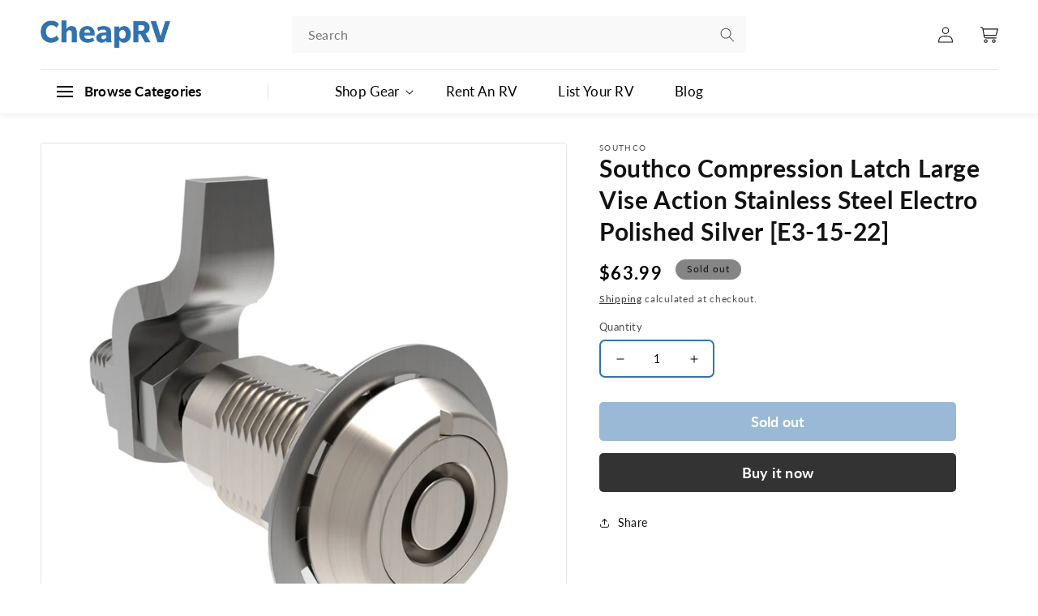

--- FILE ---
content_type: text/html; charset=utf-8
request_url: https://shop.cheaprv.com/products/southco-compression-latch-large-vise-action-stainless-steel-electro-polished-silver-e3-15-22
body_size: 39711
content:
<!doctype html>
<html class="no-js" lang="en">
  <head>
    
  <!-- Google Tag Manager -->
<script>(function(w,d,s,l,i){w[l]=w[l]||[];w[l].push({'gtm.start':
new Date().getTime(),event:'gtm.js'});var f=d.getElementsByTagName(s)[0],
j=d.createElement(s),dl=l!='dataLayer'?'&l='+l:'';j.async=true;j.src=
'https://www.googletagmanager.com/gtm.js?id='+i+dl;f.parentNode.insertBefore(j,f);
})(window,document,'script','dataLayer','GTM-T8CVLCM');</script>
<!-- End Google Tag Manager -->
    
    <meta charset="utf-8">
    <meta http-equiv="X-UA-Compatible" content="IE=edge">
    <meta name="viewport" content="width=device-width,initial-scale=1">
    <meta name="theme-color" content="">
    <meta name="google-site-verification" content="-Bku6TBv-hlPnLaS_d72hTp98K4DCtBbWAceC1BbOM4" />
    <link rel="canonical" href="https://shop.cheaprv.com/products/southco-compression-latch-large-vise-action-stainless-steel-electro-polished-silver-e3-15-22">
    <link rel="preconnect" href="https://cdn.shopify.com" crossorigin>
     <link rel="stylesheet" href="https://cdn.jsdelivr.net/npm/slick-carousel@1.8.1/slick/slick.css">
    <script src="https://cdn.jsdelivr.net/npm/slick-carousel@1.8.1/slick/slick.min.js" defer></script>
    <link rel="stylesheet" href="https://cdnjs.cloudflare.com/ajax/libs/font-awesome/5.15.3/css/all.min.css"><link rel="icon" type="image/png" href="//shop.cheaprv.com/cdn/shop/files/cheaprv-favicon.jpg?crop=center&height=32&v=1684382605&width=32"><link rel="preconnect" href="https://fonts.shopifycdn.com" crossorigin><title>
      Southco Compression Latch Large Vise Action Stainless Steel Electro Polished Silver E31522
 &ndash; CheapRV.com</title>

    
      <meta name="description" content="Southco Compression Latch Large Vise Action Stainless Steel Electro Polished Silver E31522">
    

    

<meta property="og:site_name" content="CheapRV.com">
<meta property="og:url" content="https://shop.cheaprv.com/products/southco-compression-latch-large-vise-action-stainless-steel-electro-polished-silver-e3-15-22">
<meta property="og:title" content="Southco Compression Latch Large Vise Action Stainless Steel Electro Polished Silver E31522">
<meta property="og:type" content="product">
<meta property="og:description" content="Southco Compression Latch Large Vise Action Stainless Steel Electro Polished Silver E31522"><meta property="og:image" content="http://shop.cheaprv.com/cdn/shop/products/80611XL.jpg?v=1674968837">
  <meta property="og:image:secure_url" content="https://shop.cheaprv.com/cdn/shop/products/80611XL.jpg?v=1674968837">
  <meta property="og:image:width" content="1000">
  <meta property="og:image:height" content="1000"><meta property="og:price:amount" content="63.99">
  <meta property="og:price:currency" content="USD"><meta name="twitter:card" content="summary_large_image">
<meta name="twitter:title" content="Southco Compression Latch Large Vise Action Stainless Steel Electro Polished Silver E31522">
<meta name="twitter:description" content="Southco Compression Latch Large Vise Action Stainless Steel Electro Polished Silver E31522">


    <script src="//shop.cheaprv.com/cdn/shop/t/1/assets/global.js?v=149496944046504657681670219266" defer="defer"></script>
    <script>window.performance && window.performance.mark && window.performance.mark('shopify.content_for_header.start');</script><meta name="google-site-verification" content="ilRhGQRw5n5rI7RmijYAifblHZHA2WACu7zC-l54N3w">
<meta name="facebook-domain-verification" content="58oktkld3lf272vm08rxv8y2py3r1l">
<meta id="shopify-digital-wallet" name="shopify-digital-wallet" content="/69133762863/digital_wallets/dialog">
<meta name="shopify-checkout-api-token" content="396b7879aadafb874d5ba9071b93c6c2">
<meta id="in-context-paypal-metadata" data-shop-id="69133762863" data-venmo-supported="false" data-environment="production" data-locale="en_US" data-paypal-v4="true" data-currency="USD">
<link rel="alternate" type="application/json+oembed" href="https://shop.cheaprv.com/products/southco-compression-latch-large-vise-action-stainless-steel-electro-polished-silver-e3-15-22.oembed">
<script async="async" src="/checkouts/internal/preloads.js?locale=en-US"></script>
<script id="apple-pay-shop-capabilities" type="application/json">{"shopId":69133762863,"countryCode":"US","currencyCode":"USD","merchantCapabilities":["supports3DS"],"merchantId":"gid:\/\/shopify\/Shop\/69133762863","merchantName":"CheapRV.com","requiredBillingContactFields":["postalAddress","email"],"requiredShippingContactFields":["postalAddress","email"],"shippingType":"shipping","supportedNetworks":["visa","masterCard","amex","discover","elo","jcb"],"total":{"type":"pending","label":"CheapRV.com","amount":"1.00"},"shopifyPaymentsEnabled":true,"supportsSubscriptions":true}</script>
<script id="shopify-features" type="application/json">{"accessToken":"396b7879aadafb874d5ba9071b93c6c2","betas":["rich-media-storefront-analytics"],"domain":"shop.cheaprv.com","predictiveSearch":true,"shopId":69133762863,"locale":"en"}</script>
<script>var Shopify = Shopify || {};
Shopify.shop = "2f065e.myshopify.com";
Shopify.locale = "en";
Shopify.currency = {"active":"USD","rate":"1.0"};
Shopify.country = "US";
Shopify.theme = {"name":"Dawn","id":139297161519,"schema_name":"Dawn","schema_version":"7.0.1","theme_store_id":887,"role":"main"};
Shopify.theme.handle = "null";
Shopify.theme.style = {"id":null,"handle":null};
Shopify.cdnHost = "shop.cheaprv.com/cdn";
Shopify.routes = Shopify.routes || {};
Shopify.routes.root = "/";</script>
<script type="module">!function(o){(o.Shopify=o.Shopify||{}).modules=!0}(window);</script>
<script>!function(o){function n(){var o=[];function n(){o.push(Array.prototype.slice.apply(arguments))}return n.q=o,n}var t=o.Shopify=o.Shopify||{};t.loadFeatures=n(),t.autoloadFeatures=n()}(window);</script>
<script id="shop-js-analytics" type="application/json">{"pageType":"product"}</script>
<script defer="defer" async type="module" src="//shop.cheaprv.com/cdn/shopifycloud/shop-js/modules/v2/client.init-shop-cart-sync_BN7fPSNr.en.esm.js"></script>
<script defer="defer" async type="module" src="//shop.cheaprv.com/cdn/shopifycloud/shop-js/modules/v2/chunk.common_Cbph3Kss.esm.js"></script>
<script defer="defer" async type="module" src="//shop.cheaprv.com/cdn/shopifycloud/shop-js/modules/v2/chunk.modal_DKumMAJ1.esm.js"></script>
<script type="module">
  await import("//shop.cheaprv.com/cdn/shopifycloud/shop-js/modules/v2/client.init-shop-cart-sync_BN7fPSNr.en.esm.js");
await import("//shop.cheaprv.com/cdn/shopifycloud/shop-js/modules/v2/chunk.common_Cbph3Kss.esm.js");
await import("//shop.cheaprv.com/cdn/shopifycloud/shop-js/modules/v2/chunk.modal_DKumMAJ1.esm.js");

  window.Shopify.SignInWithShop?.initShopCartSync?.({"fedCMEnabled":true,"windoidEnabled":true});

</script>
<script>(function() {
  var isLoaded = false;
  function asyncLoad() {
    if (isLoaded) return;
    isLoaded = true;
    var urls = ["https:\/\/pmslider.netlify.app\/s2\/2f065e.js?abg=\u0026ac1=\u0026ap=ms\u0026ar=\u0026at=chl\u0026dbg=\u0026dc1=\u0026dc2=\u0026dl=\u0026dp=b\u0026dt=counter\u0026eov=\u0026ev=\u0026ezc=\u0026ezh=\u0026haob=\u0026haom=\u0026pvi=\u0026saoh=\u0026sm=a\u0026v=4\u0026shop=2f065e.myshopify.com"];
    for (var i = 0; i < urls.length; i++) {
      var s = document.createElement('script');
      s.type = 'text/javascript';
      s.async = true;
      s.src = urls[i];
      var x = document.getElementsByTagName('script')[0];
      x.parentNode.insertBefore(s, x);
    }
  };
  if(window.attachEvent) {
    window.attachEvent('onload', asyncLoad);
  } else {
    window.addEventListener('load', asyncLoad, false);
  }
})();</script>
<script id="__st">var __st={"a":69133762863,"offset":-18000,"reqid":"4f2cae60-b20e-492d-8130-a3b8c261c09d-1770133484","pageurl":"shop.cheaprv.com\/products\/southco-compression-latch-large-vise-action-stainless-steel-electro-polished-silver-e3-15-22","u":"b30d20ad5e0d","p":"product","rtyp":"product","rid":8092744450351};</script>
<script>window.ShopifyPaypalV4VisibilityTracking = true;</script>
<script id="captcha-bootstrap">!function(){'use strict';const t='contact',e='account',n='new_comment',o=[[t,t],['blogs',n],['comments',n],[t,'customer']],c=[[e,'customer_login'],[e,'guest_login'],[e,'recover_customer_password'],[e,'create_customer']],r=t=>t.map((([t,e])=>`form[action*='/${t}']:not([data-nocaptcha='true']) input[name='form_type'][value='${e}']`)).join(','),a=t=>()=>t?[...document.querySelectorAll(t)].map((t=>t.form)):[];function s(){const t=[...o],e=r(t);return a(e)}const i='password',u='form_key',d=['recaptcha-v3-token','g-recaptcha-response','h-captcha-response',i],f=()=>{try{return window.sessionStorage}catch{return}},m='__shopify_v',_=t=>t.elements[u];function p(t,e,n=!1){try{const o=window.sessionStorage,c=JSON.parse(o.getItem(e)),{data:r}=function(t){const{data:e,action:n}=t;return t[m]||n?{data:e,action:n}:{data:t,action:n}}(c);for(const[e,n]of Object.entries(r))t.elements[e]&&(t.elements[e].value=n);n&&o.removeItem(e)}catch(o){console.error('form repopulation failed',{error:o})}}const l='form_type',E='cptcha';function T(t){t.dataset[E]=!0}const w=window,h=w.document,L='Shopify',v='ce_forms',y='captcha';let A=!1;((t,e)=>{const n=(g='f06e6c50-85a8-45c8-87d0-21a2b65856fe',I='https://cdn.shopify.com/shopifycloud/storefront-forms-hcaptcha/ce_storefront_forms_captcha_hcaptcha.v1.5.2.iife.js',D={infoText:'Protected by hCaptcha',privacyText:'Privacy',termsText:'Terms'},(t,e,n)=>{const o=w[L][v],c=o.bindForm;if(c)return c(t,g,e,D).then(n);var r;o.q.push([[t,g,e,D],n]),r=I,A||(h.body.append(Object.assign(h.createElement('script'),{id:'captcha-provider',async:!0,src:r})),A=!0)});var g,I,D;w[L]=w[L]||{},w[L][v]=w[L][v]||{},w[L][v].q=[],w[L][y]=w[L][y]||{},w[L][y].protect=function(t,e){n(t,void 0,e),T(t)},Object.freeze(w[L][y]),function(t,e,n,w,h,L){const[v,y,A,g]=function(t,e,n){const i=e?o:[],u=t?c:[],d=[...i,...u],f=r(d),m=r(i),_=r(d.filter((([t,e])=>n.includes(e))));return[a(f),a(m),a(_),s()]}(w,h,L),I=t=>{const e=t.target;return e instanceof HTMLFormElement?e:e&&e.form},D=t=>v().includes(t);t.addEventListener('submit',(t=>{const e=I(t);if(!e)return;const n=D(e)&&!e.dataset.hcaptchaBound&&!e.dataset.recaptchaBound,o=_(e),c=g().includes(e)&&(!o||!o.value);(n||c)&&t.preventDefault(),c&&!n&&(function(t){try{if(!f())return;!function(t){const e=f();if(!e)return;const n=_(t);if(!n)return;const o=n.value;o&&e.removeItem(o)}(t);const e=Array.from(Array(32),(()=>Math.random().toString(36)[2])).join('');!function(t,e){_(t)||t.append(Object.assign(document.createElement('input'),{type:'hidden',name:u})),t.elements[u].value=e}(t,e),function(t,e){const n=f();if(!n)return;const o=[...t.querySelectorAll(`input[type='${i}']`)].map((({name:t})=>t)),c=[...d,...o],r={};for(const[a,s]of new FormData(t).entries())c.includes(a)||(r[a]=s);n.setItem(e,JSON.stringify({[m]:1,action:t.action,data:r}))}(t,e)}catch(e){console.error('failed to persist form',e)}}(e),e.submit())}));const S=(t,e)=>{t&&!t.dataset[E]&&(n(t,e.some((e=>e===t))),T(t))};for(const o of['focusin','change'])t.addEventListener(o,(t=>{const e=I(t);D(e)&&S(e,y())}));const B=e.get('form_key'),M=e.get(l),P=B&&M;t.addEventListener('DOMContentLoaded',(()=>{const t=y();if(P)for(const e of t)e.elements[l].value===M&&p(e,B);[...new Set([...A(),...v().filter((t=>'true'===t.dataset.shopifyCaptcha))])].forEach((e=>S(e,t)))}))}(h,new URLSearchParams(w.location.search),n,t,e,['guest_login'])})(!0,!0)}();</script>
<script integrity="sha256-4kQ18oKyAcykRKYeNunJcIwy7WH5gtpwJnB7kiuLZ1E=" data-source-attribution="shopify.loadfeatures" defer="defer" src="//shop.cheaprv.com/cdn/shopifycloud/storefront/assets/storefront/load_feature-a0a9edcb.js" crossorigin="anonymous"></script>
<script data-source-attribution="shopify.dynamic_checkout.dynamic.init">var Shopify=Shopify||{};Shopify.PaymentButton=Shopify.PaymentButton||{isStorefrontPortableWallets:!0,init:function(){window.Shopify.PaymentButton.init=function(){};var t=document.createElement("script");t.src="https://shop.cheaprv.com/cdn/shopifycloud/portable-wallets/latest/portable-wallets.en.js",t.type="module",document.head.appendChild(t)}};
</script>
<script data-source-attribution="shopify.dynamic_checkout.buyer_consent">
  function portableWalletsHideBuyerConsent(e){var t=document.getElementById("shopify-buyer-consent"),n=document.getElementById("shopify-subscription-policy-button");t&&n&&(t.classList.add("hidden"),t.setAttribute("aria-hidden","true"),n.removeEventListener("click",e))}function portableWalletsShowBuyerConsent(e){var t=document.getElementById("shopify-buyer-consent"),n=document.getElementById("shopify-subscription-policy-button");t&&n&&(t.classList.remove("hidden"),t.removeAttribute("aria-hidden"),n.addEventListener("click",e))}window.Shopify?.PaymentButton&&(window.Shopify.PaymentButton.hideBuyerConsent=portableWalletsHideBuyerConsent,window.Shopify.PaymentButton.showBuyerConsent=portableWalletsShowBuyerConsent);
</script>
<script>
  function portableWalletsCleanup(e){e&&e.src&&console.error("Failed to load portable wallets script "+e.src);var t=document.querySelectorAll("shopify-accelerated-checkout .shopify-payment-button__skeleton, shopify-accelerated-checkout-cart .wallet-cart-button__skeleton"),e=document.getElementById("shopify-buyer-consent");for(let e=0;e<t.length;e++)t[e].remove();e&&e.remove()}function portableWalletsNotLoadedAsModule(e){e instanceof ErrorEvent&&"string"==typeof e.message&&e.message.includes("import.meta")&&"string"==typeof e.filename&&e.filename.includes("portable-wallets")&&(window.removeEventListener("error",portableWalletsNotLoadedAsModule),window.Shopify.PaymentButton.failedToLoad=e,"loading"===document.readyState?document.addEventListener("DOMContentLoaded",window.Shopify.PaymentButton.init):window.Shopify.PaymentButton.init())}window.addEventListener("error",portableWalletsNotLoadedAsModule);
</script>

<script type="module" src="https://shop.cheaprv.com/cdn/shopifycloud/portable-wallets/latest/portable-wallets.en.js" onError="portableWalletsCleanup(this)" crossorigin="anonymous"></script>
<script nomodule>
  document.addEventListener("DOMContentLoaded", portableWalletsCleanup);
</script>

<link id="shopify-accelerated-checkout-styles" rel="stylesheet" media="screen" href="https://shop.cheaprv.com/cdn/shopifycloud/portable-wallets/latest/accelerated-checkout-backwards-compat.css" crossorigin="anonymous">
<style id="shopify-accelerated-checkout-cart">
        #shopify-buyer-consent {
  margin-top: 1em;
  display: inline-block;
  width: 100%;
}

#shopify-buyer-consent.hidden {
  display: none;
}

#shopify-subscription-policy-button {
  background: none;
  border: none;
  padding: 0;
  text-decoration: underline;
  font-size: inherit;
  cursor: pointer;
}

#shopify-subscription-policy-button::before {
  box-shadow: none;
}

      </style>
<script id="sections-script" data-sections="header" defer="defer" src="//shop.cheaprv.com/cdn/shop/t/1/compiled_assets/scripts.js?v=2204"></script>
<script>window.performance && window.performance.mark && window.performance.mark('shopify.content_for_header.end');</script>


    <style data-shopify>
      @font-face {
  font-family: Lato;
  font-weight: 400;
  font-style: normal;
  font-display: swap;
  src: url("//shop.cheaprv.com/cdn/fonts/lato/lato_n4.c3b93d431f0091c8be23185e15c9d1fee1e971c5.woff2") format("woff2"),
       url("//shop.cheaprv.com/cdn/fonts/lato/lato_n4.d5c00c781efb195594fd2fd4ad04f7882949e327.woff") format("woff");
}

      @font-face {
  font-family: Lato;
  font-weight: 700;
  font-style: normal;
  font-display: swap;
  src: url("//shop.cheaprv.com/cdn/fonts/lato/lato_n7.900f219bc7337bc57a7a2151983f0a4a4d9d5dcf.woff2") format("woff2"),
       url("//shop.cheaprv.com/cdn/fonts/lato/lato_n7.a55c60751adcc35be7c4f8a0313f9698598612ee.woff") format("woff");
}

      @font-face {
  font-family: Lato;
  font-weight: 400;
  font-style: italic;
  font-display: swap;
  src: url("//shop.cheaprv.com/cdn/fonts/lato/lato_i4.09c847adc47c2fefc3368f2e241a3712168bc4b6.woff2") format("woff2"),
       url("//shop.cheaprv.com/cdn/fonts/lato/lato_i4.3c7d9eb6c1b0a2bf62d892c3ee4582b016d0f30c.woff") format("woff");
}

      @font-face {
  font-family: Lato;
  font-weight: 700;
  font-style: italic;
  font-display: swap;
  src: url("//shop.cheaprv.com/cdn/fonts/lato/lato_i7.16ba75868b37083a879b8dd9f2be44e067dfbf92.woff2") format("woff2"),
       url("//shop.cheaprv.com/cdn/fonts/lato/lato_i7.4c07c2b3b7e64ab516aa2f2081d2bb0366b9dce8.woff") format("woff");
}

      @font-face {
  font-family: Lato;
  font-weight: 700;
  font-style: normal;
  font-display: swap;
  src: url("//shop.cheaprv.com/cdn/fonts/lato/lato_n7.900f219bc7337bc57a7a2151983f0a4a4d9d5dcf.woff2") format("woff2"),
       url("//shop.cheaprv.com/cdn/fonts/lato/lato_n7.a55c60751adcc35be7c4f8a0313f9698598612ee.woff") format("woff");
}


      :root {
        --font-body-family: Lato, sans-serif;
        --font-body-style: normal;
        --font-body-weight: 400;
        --font-body-weight-bold: 700;

        --font-heading-family: Lato, sans-serif;
        --font-heading-style: normal;
        --font-heading-weight: 700;

        --font-body-scale: 1.0;
        --font-heading-scale: 1.0;

        --color-base-text: 18, 18, 18;
        --color-shadow: 18, 18, 18;
        --color-base-background-1: 255, 255, 255;
        --color-base-background-2: 243, 243, 243;
        --color-base-solid-button-labels: 255, 255, 255;
        --color-base-outline-button-labels: 18, 18, 18;
        --color-base-accent-1: 18, 18, 18;
        --color-base-accent-2: 51, 79, 180;
        --payment-terms-background-color: #ffffff;

        --gradient-base-background-1: #ffffff;
        --gradient-base-background-2: #f3f3f3;
        --gradient-base-accent-1: #121212;
        --gradient-base-accent-2: #334fb4;

        --media-padding: px;
        --media-border-opacity: 0.05;
        --media-border-width: 1px;
        --media-radius: 0px;
        --media-shadow-opacity: 0.0;
        --media-shadow-horizontal-offset: 0px;
        --media-shadow-vertical-offset: 4px;
        --media-shadow-blur-radius: 5px;
        --media-shadow-visible: 0;

        --page-width: 120rem;
        --page-width-margin: 0rem;

        --product-card-image-padding: 0.0rem;
        --product-card-corner-radius: 0.0rem;
        --product-card-text-alignment: left;
        --product-card-border-width: 0.0rem;
        --product-card-border-opacity: 0.1;
        --product-card-shadow-opacity: 0.0;
        --product-card-shadow-visible: 0;
        --product-card-shadow-horizontal-offset: 0.0rem;
        --product-card-shadow-vertical-offset: 0.4rem;
        --product-card-shadow-blur-radius: 0.5rem;

        --collection-card-image-padding: 0.0rem;
        --collection-card-corner-radius: 0.0rem;
        --collection-card-text-alignment: left;
        --collection-card-border-width: 0.0rem;
        --collection-card-border-opacity: 0.1;
        --collection-card-shadow-opacity: 0.0;
        --collection-card-shadow-visible: 0;
        --collection-card-shadow-horizontal-offset: 0.0rem;
        --collection-card-shadow-vertical-offset: 0.4rem;
        --collection-card-shadow-blur-radius: 0.5rem;

        --blog-card-image-padding: 0.0rem;
        --blog-card-corner-radius: 0.0rem;
        --blog-card-text-alignment: left;
        --blog-card-border-width: 0.0rem;
        --blog-card-border-opacity: 0.1;
        --blog-card-shadow-opacity: 0.0;
        --blog-card-shadow-visible: 0;
        --blog-card-shadow-horizontal-offset: 0.0rem;
        --blog-card-shadow-vertical-offset: 0.4rem;
        --blog-card-shadow-blur-radius: 0.5rem;

        --badge-corner-radius: 4.0rem;

        --popup-border-width: 1px;
        --popup-border-opacity: 0.1;
        --popup-corner-radius: 0px;
        --popup-shadow-opacity: 0.0;
        --popup-shadow-horizontal-offset: 0px;
        --popup-shadow-vertical-offset: 4px;
        --popup-shadow-blur-radius: 5px;

        --drawer-border-width: 1px;
        --drawer-border-opacity: 0.1;
        --drawer-shadow-opacity: 0.0;
        --drawer-shadow-horizontal-offset: 0px;
        --drawer-shadow-vertical-offset: 4px;
        --drawer-shadow-blur-radius: 5px;

        --spacing-sections-desktop: 0px;
        --spacing-sections-mobile: 0px;

        --grid-desktop-vertical-spacing: 8px;
        --grid-desktop-horizontal-spacing: 8px;
        --grid-mobile-vertical-spacing: 4px;
        --grid-mobile-horizontal-spacing: 4px;

        --text-boxes-border-opacity: 0.1;
        --text-boxes-border-width: 0px;
        --text-boxes-radius: 0px;
        --text-boxes-shadow-opacity: 0.0;
        --text-boxes-shadow-visible: 0;
        --text-boxes-shadow-horizontal-offset: 0px;
        --text-boxes-shadow-vertical-offset: 4px;
        --text-boxes-shadow-blur-radius: 5px;

        --buttons-radius: 0px;
        --buttons-radius-outset: 0px;
        --buttons-border-width: 1px;
        --buttons-border-opacity: 1.0;
        --buttons-shadow-opacity: 0.0;
        --buttons-shadow-visible: 0;
        --buttons-shadow-horizontal-offset: 0px;
        --buttons-shadow-vertical-offset: 4px;
        --buttons-shadow-blur-radius: 5px;
        --buttons-border-offset: 0px;

        --inputs-radius: 0px;
        --inputs-border-width: 1px;
        --inputs-border-opacity: 0.55;
        --inputs-shadow-opacity: 0.0;
        --inputs-shadow-horizontal-offset: 0px;
        --inputs-margin-offset: 0px;
        --inputs-shadow-vertical-offset: 4px;
        --inputs-shadow-blur-radius: 5px;
        --inputs-radius-outset: 0px;

        --variant-pills-radius: 40px;
        --variant-pills-border-width: 1px;
        --variant-pills-border-opacity: 0.55;
        --variant-pills-shadow-opacity: 0.0;
        --variant-pills-shadow-horizontal-offset: 0px;
        --variant-pills-shadow-vertical-offset: 4px;
        --variant-pills-shadow-blur-radius: 5px;
      }

      *,
      *::before,
      *::after {
        box-sizing: inherit;
      }

      html {
        box-sizing: border-box;
        font-size: calc(var(--font-body-scale) * 62.5%);
        height: 100%;
      }

      body {
        display: grid;
        grid-template-rows: auto auto 1fr auto;
        grid-template-columns: 100%;
        min-height: 100%;
        margin: 0;
        font-size: 1.5rem;
        letter-spacing: 0.06rem;
        line-height: calc(1 + 0.8 / var(--font-body-scale));
        font-family: var(--font-body-family);
        font-style: var(--font-body-style);
        font-weight: var(--font-body-weight);
      }

      @media screen and (min-width: 750px) {
        body {
          font-size: 1.6rem;
        }
      }
    </style>

    <link href="//shop.cheaprv.com/cdn/shop/t/1/assets/base.css?v=70043011554138874261694008007" rel="stylesheet" type="text/css" media="all" />
<link rel="preload" as="font" href="//shop.cheaprv.com/cdn/fonts/lato/lato_n4.c3b93d431f0091c8be23185e15c9d1fee1e971c5.woff2" type="font/woff2" crossorigin><link rel="preload" as="font" href="//shop.cheaprv.com/cdn/fonts/lato/lato_n7.900f219bc7337bc57a7a2151983f0a4a4d9d5dcf.woff2" type="font/woff2" crossorigin><link rel="stylesheet" href="//shop.cheaprv.com/cdn/shop/t/1/assets/component-predictive-search.css?v=83512081251802922551670219261" media="print" onload="this.media='all'"><script>document.documentElement.className = document.documentElement.className.replace('no-js', 'js');
    if (Shopify.designMode) {
      document.documentElement.classList.add('shopify-design-mode');
    }
    </script>

    <script src="https://code.jquery.com/jquery-3.4.1.js"></script>

    <link rel="stylesheet" href="//shop.cheaprv.com/cdn/shop/t/1/assets/ep-style.css?v=83759417043320013891722863104">
 
  


  <script>window.pmsliderProductPreload = {"id":8092744450351,"title":"Southco Compression Latch Large Vise Action Stainless Steel Electro Polished Silver [E3-15-22]","handle":"southco-compression-latch-large-vise-action-stainless-steel-electro-polished-silver-e3-15-22","description":" \u003cp\u003e\u003c\/p\u003e\u003cp\u003e\u003cstrong\u003eCompression Latch Large Vise Action Stainless Steel Electro Polished Silver\u003c\/strong\u003e\u003c\/p\u003e\u003cp\u003e\u003cstrong\u003eSpecifications:\u003c\/strong\u003e\u003c\/p\u003e\u003cul\u003e\n\u003cli\u003eMaterial: Stainless Steel\u003c\/li\u003e\n\u003cli\u003eFinish: Electro Polished\u003c\/li\u003e\n\u003cli\u003eColor\/Appearance: Silver\u003c\/li\u003e\n\u003cli\u003eAccess Restriciton: Key Locking\u003c\/li\u003e\n\u003cli\u003eAccess Restriction: Tool\u003c\/li\u003e\n\u003cli\u003eGrip Type: Adjustable\u003c\/li\u003e\n\u003cli\u003eMounting Style: Single Hole Mount\u003c\/li\u003e\n\u003cli\u003eMax. Outer Panel Thickness: 18.000 mm (0.71\")\u003c\/li\u003e\n\u003cli\u003eMin. Outer Panel Thickness: 1.000 mm (0.04\")\u003c\/li\u003e\n\u003cli\u003eHead Style: Southco Tubular Key\u003c\/li\u003e\n\u003cli\u003eCam Attached: No\u003c\/li\u003e\n\u003cli\u003eRotation: Type A - Turn Clockwise to Latch\u003c\/li\u003e\n\u003cli\u003eSize Series: 19.1 mm\u003c\/li\u003e\n\u003cli\u003eGrip - Maximum: 41.100 mm (1.62\")\u003c\/li\u003e\n\u003cli\u003eGrip - Minimum: 25.400 mm (1.00\")\u003c\/li\u003e\n\u003c\/ul\u003e \u003c!--- cis2:m2lnlpVs ---\u003e\u003cbr\u003e\u003ca href=\"https:\/\/productimageserver.com\/literature\/quickGuide\/80611QG.pdf\" target=\"_blank\"\u003eQuick Guide (pdf)\u003c\/a\u003e","published_at":"2023-01-29T00:07:14-05:00","created_at":"2023-01-29T00:07:14-05:00","vendor":"Southco","type":"Latches","tags":["1st Class Eligible","Brand_Southco","Marine Hardware","Marine Hardware | Latches"],"price":6399,"price_min":6399,"price_max":6399,"available":false,"price_varies":false,"compare_at_price":8299,"compare_at_price_min":8299,"compare_at_price_max":8299,"compare_at_price_varies":false,"variants":[{"id":44390328074543,"title":"Default Title","option1":"Default Title","option2":null,"option3":null,"sku":"CWR-80611","requires_shipping":true,"taxable":true,"featured_image":null,"available":false,"name":"Southco Compression Latch Large Vise Action Stainless Steel Electro Polished Silver [E3-15-22]","public_title":null,"options":["Default Title"],"price":6399,"weight":181,"compare_at_price":8299,"inventory_management":"shopify","barcode":"817382014323","requires_selling_plan":false,"selling_plan_allocations":[]}],"images":["\/\/shop.cheaprv.com\/cdn\/shop\/products\/80611XL.jpg?v=1674968837"],"featured_image":"\/\/shop.cheaprv.com\/cdn\/shop\/products\/80611XL.jpg?v=1674968837","options":["Title"],"media":[{"alt":null,"id":32665083445551,"position":1,"preview_image":{"aspect_ratio":1.0,"height":1000,"width":1000,"src":"\/\/shop.cheaprv.com\/cdn\/shop\/products\/80611XL.jpg?v=1674968837"},"aspect_ratio":1.0,"height":1000,"media_type":"image","src":"\/\/shop.cheaprv.com\/cdn\/shop\/products\/80611XL.jpg?v=1674968837","width":1000}],"requires_selling_plan":false,"selling_plan_groups":[],"content":" \u003cp\u003e\u003c\/p\u003e\u003cp\u003e\u003cstrong\u003eCompression Latch Large Vise Action Stainless Steel Electro Polished Silver\u003c\/strong\u003e\u003c\/p\u003e\u003cp\u003e\u003cstrong\u003eSpecifications:\u003c\/strong\u003e\u003c\/p\u003e\u003cul\u003e\n\u003cli\u003eMaterial: Stainless Steel\u003c\/li\u003e\n\u003cli\u003eFinish: Electro Polished\u003c\/li\u003e\n\u003cli\u003eColor\/Appearance: Silver\u003c\/li\u003e\n\u003cli\u003eAccess Restriciton: Key Locking\u003c\/li\u003e\n\u003cli\u003eAccess Restriction: Tool\u003c\/li\u003e\n\u003cli\u003eGrip Type: Adjustable\u003c\/li\u003e\n\u003cli\u003eMounting Style: Single Hole Mount\u003c\/li\u003e\n\u003cli\u003eMax. Outer Panel Thickness: 18.000 mm (0.71\")\u003c\/li\u003e\n\u003cli\u003eMin. Outer Panel Thickness: 1.000 mm (0.04\")\u003c\/li\u003e\n\u003cli\u003eHead Style: Southco Tubular Key\u003c\/li\u003e\n\u003cli\u003eCam Attached: No\u003c\/li\u003e\n\u003cli\u003eRotation: Type A - Turn Clockwise to Latch\u003c\/li\u003e\n\u003cli\u003eSize Series: 19.1 mm\u003c\/li\u003e\n\u003cli\u003eGrip - Maximum: 41.100 mm (1.62\")\u003c\/li\u003e\n\u003cli\u003eGrip - Minimum: 25.400 mm (1.00\")\u003c\/li\u003e\n\u003c\/ul\u003e \u003c!--- cis2:m2lnlpVs ---\u003e\u003cbr\u003e\u003ca href=\"https:\/\/productimageserver.com\/literature\/quickGuide\/80611QG.pdf\" target=\"_blank\"\u003eQuick Guide (pdf)\u003c\/a\u003e"}</script>
  <script>window.pmsliderInstallConfig = {"tc":{"i_mo_rs":".grid__item.product__media-wrapper","i_si_rules":["[data-pmslider-custom] .pmslider-dots, [data-pmslider-custom] .pmslider-arrows { z-index: 2 }"],"i_mo_rs_a":true,"theme_store_id":887}}</script>
  
  <script src="https://pmslider.netlify.app/s2/2f065e.js?abg=&ac1=&ap=ms&ar=&at=chl&dbg=&dc1=&dc2=&dl=&dp=b&dt=counter&eov=&ev=&ezc=&ezh=&haob=&haom=&pvi=&saoh=&sm=a&v=4&shop=2f065e.myshopify.com"></script>

<!-- BEGIN app block: shopify://apps/judge-me-reviews/blocks/judgeme_core/61ccd3b1-a9f2-4160-9fe9-4fec8413e5d8 --><!-- Start of Judge.me Core -->






<link rel="dns-prefetch" href="https://cdnwidget.judge.me">
<link rel="dns-prefetch" href="https://cdn.judge.me">
<link rel="dns-prefetch" href="https://cdn1.judge.me">
<link rel="dns-prefetch" href="https://api.judge.me">

<script data-cfasync='false' class='jdgm-settings-script'>window.jdgmSettings={"pagination":5,"disable_web_reviews":false,"badge_no_review_text":"No reviews","badge_n_reviews_text":"{{ n }} review/reviews","badge_star_color":"#fde06f","hide_badge_preview_if_no_reviews":false,"badge_hide_text":true,"enforce_center_preview_badge":false,"widget_title":"Customer Reviews","widget_open_form_text":"Write a review","widget_close_form_text":"Cancel review","widget_refresh_page_text":"Refresh page","widget_summary_text":"Based on {{ number_of_reviews }} review/reviews","widget_no_review_text":"Be the first to write a review","widget_name_field_text":"Display name","widget_verified_name_field_text":"Verified Name (public)","widget_name_placeholder_text":"Display name","widget_required_field_error_text":"This field is required.","widget_email_field_text":"Email address","widget_verified_email_field_text":"Verified Email (private, can not be edited)","widget_email_placeholder_text":"Your email address","widget_email_field_error_text":"Please enter a valid email address.","widget_rating_field_text":"Rating","widget_review_title_field_text":"Review Title","widget_review_title_placeholder_text":"Give your review a title","widget_review_body_field_text":"Review content","widget_review_body_placeholder_text":"Start writing here...","widget_pictures_field_text":"Picture/Video (optional)","widget_submit_review_text":"Submit Review","widget_submit_verified_review_text":"Submit Verified Review","widget_submit_success_msg_with_auto_publish":"Thank you! Please refresh the page in a few moments to see your review. You can remove or edit your review by logging into \u003ca href='https://judge.me/login' target='_blank' rel='nofollow noopener'\u003eJudge.me\u003c/a\u003e","widget_submit_success_msg_no_auto_publish":"Thank you! Your review will be published as soon as it is approved by the shop admin. You can remove or edit your review by logging into \u003ca href='https://judge.me/login' target='_blank' rel='nofollow noopener'\u003eJudge.me\u003c/a\u003e","widget_show_default_reviews_out_of_total_text":"Showing {{ n_reviews_shown }} out of {{ n_reviews }} reviews.","widget_show_all_link_text":"Show all","widget_show_less_link_text":"Show less","widget_author_said_text":"{{ reviewer_name }} said:","widget_days_text":"{{ n }} days ago","widget_weeks_text":"{{ n }} week/weeks ago","widget_months_text":"{{ n }} month/months ago","widget_years_text":"{{ n }} year/years ago","widget_yesterday_text":"Yesterday","widget_today_text":"Today","widget_replied_text":"\u003e\u003e {{ shop_name }} replied:","widget_read_more_text":"Read more","widget_reviewer_name_as_initial":"","widget_rating_filter_color":"#fbcd0a","widget_rating_filter_see_all_text":"See all reviews","widget_sorting_most_recent_text":"Most Recent","widget_sorting_highest_rating_text":"Highest Rating","widget_sorting_lowest_rating_text":"Lowest Rating","widget_sorting_with_pictures_text":"Only Pictures","widget_sorting_most_helpful_text":"Most Helpful","widget_open_question_form_text":"Ask a question","widget_reviews_subtab_text":"Reviews","widget_questions_subtab_text":"Questions","widget_question_label_text":"Question","widget_answer_label_text":"Answer","widget_question_placeholder_text":"Write your question here","widget_submit_question_text":"Submit Question","widget_question_submit_success_text":"Thank you for your question! We will notify you once it gets answered.","widget_star_color":"#fdd66f","verified_badge_text":"Verified","verified_badge_bg_color":"","verified_badge_text_color":"","verified_badge_placement":"left-of-reviewer-name","widget_review_max_height":"","widget_hide_border":false,"widget_social_share":false,"widget_thumb":false,"widget_review_location_show":false,"widget_location_format":"","all_reviews_include_out_of_store_products":true,"all_reviews_out_of_store_text":"(out of store)","all_reviews_pagination":100,"all_reviews_product_name_prefix_text":"about","enable_review_pictures":true,"enable_question_anwser":false,"widget_theme":"default","review_date_format":"mm/dd/yyyy","default_sort_method":"most-recent","widget_product_reviews_subtab_text":"Product Reviews","widget_shop_reviews_subtab_text":"Shop Reviews","widget_other_products_reviews_text":"Reviews for other products","widget_store_reviews_subtab_text":"Store reviews","widget_no_store_reviews_text":"This store hasn't received any reviews yet","widget_web_restriction_product_reviews_text":"This product hasn't received any reviews yet","widget_no_items_text":"No items found","widget_show_more_text":"Show more","widget_write_a_store_review_text":"Write a Store Review","widget_other_languages_heading":"Reviews in Other Languages","widget_translate_review_text":"Translate review to {{ language }}","widget_translating_review_text":"Translating...","widget_show_original_translation_text":"Show original ({{ language }})","widget_translate_review_failed_text":"Review couldn't be translated.","widget_translate_review_retry_text":"Retry","widget_translate_review_try_again_later_text":"Try again later","show_product_url_for_grouped_product":false,"widget_sorting_pictures_first_text":"Pictures First","show_pictures_on_all_rev_page_mobile":false,"show_pictures_on_all_rev_page_desktop":false,"floating_tab_hide_mobile_install_preference":false,"floating_tab_button_name":"★ Reviews","floating_tab_title":"Let customers speak for us","floating_tab_button_color":"","floating_tab_button_background_color":"","floating_tab_url":"","floating_tab_url_enabled":false,"floating_tab_tab_style":"text","all_reviews_text_badge_text":"Customers rate us {{ shop.metafields.judgeme.all_reviews_rating | round: 1 }}/5 based on {{ shop.metafields.judgeme.all_reviews_count }} reviews.","all_reviews_text_badge_text_branded_style":"{{ shop.metafields.judgeme.all_reviews_rating | round: 1 }} out of 5 stars based on {{ shop.metafields.judgeme.all_reviews_count }} reviews","is_all_reviews_text_badge_a_link":false,"show_stars_for_all_reviews_text_badge":false,"all_reviews_text_badge_url":"","all_reviews_text_style":"text","all_reviews_text_color_style":"judgeme_brand_color","all_reviews_text_color":"#108474","all_reviews_text_show_jm_brand":true,"featured_carousel_show_header":true,"featured_carousel_title":"Let customers speak for us","testimonials_carousel_title":"Customers are saying","videos_carousel_title":"Real customer stories","cards_carousel_title":"Customers are saying","featured_carousel_count_text":"from {{ n }} reviews","featured_carousel_add_link_to_all_reviews_page":false,"featured_carousel_url":"","featured_carousel_show_images":true,"featured_carousel_autoslide_interval":5,"featured_carousel_arrows_on_the_sides":false,"featured_carousel_height":250,"featured_carousel_width":80,"featured_carousel_image_size":0,"featured_carousel_image_height":250,"featured_carousel_arrow_color":"#eeeeee","verified_count_badge_style":"vintage","verified_count_badge_orientation":"horizontal","verified_count_badge_color_style":"judgeme_brand_color","verified_count_badge_color":"#108474","is_verified_count_badge_a_link":false,"verified_count_badge_url":"","verified_count_badge_show_jm_brand":true,"widget_rating_preset_default":5,"widget_first_sub_tab":"product-reviews","widget_show_histogram":true,"widget_histogram_use_custom_color":false,"widget_pagination_use_custom_color":false,"widget_star_use_custom_color":true,"widget_verified_badge_use_custom_color":false,"widget_write_review_use_custom_color":false,"picture_reminder_submit_button":"Upload Pictures","enable_review_videos":false,"mute_video_by_default":false,"widget_sorting_videos_first_text":"Videos First","widget_review_pending_text":"Pending","featured_carousel_items_for_large_screen":3,"social_share_options_order":"Facebook,Twitter","remove_microdata_snippet":false,"disable_json_ld":false,"enable_json_ld_products":false,"preview_badge_show_question_text":false,"preview_badge_no_question_text":"No questions","preview_badge_n_question_text":"{{ number_of_questions }} question/questions","qa_badge_show_icon":false,"qa_badge_position":"same-row","remove_judgeme_branding":false,"widget_add_search_bar":false,"widget_search_bar_placeholder":"Search","widget_sorting_verified_only_text":"Verified only","featured_carousel_theme":"default","featured_carousel_show_rating":true,"featured_carousel_show_title":true,"featured_carousel_show_body":true,"featured_carousel_show_date":false,"featured_carousel_show_reviewer":true,"featured_carousel_show_product":false,"featured_carousel_header_background_color":"#108474","featured_carousel_header_text_color":"#ffffff","featured_carousel_name_product_separator":"reviewed","featured_carousel_full_star_background":"#108474","featured_carousel_empty_star_background":"#dadada","featured_carousel_vertical_theme_background":"#f9fafb","featured_carousel_verified_badge_enable":true,"featured_carousel_verified_badge_color":"#108474","featured_carousel_border_style":"round","featured_carousel_review_line_length_limit":3,"featured_carousel_more_reviews_button_text":"Read more reviews","featured_carousel_view_product_button_text":"View product","all_reviews_page_load_reviews_on":"scroll","all_reviews_page_load_more_text":"Load More Reviews","disable_fb_tab_reviews":false,"enable_ajax_cdn_cache":false,"widget_advanced_speed_features":5,"widget_public_name_text":"displayed publicly like","default_reviewer_name":"John Smith","default_reviewer_name_has_non_latin":true,"widget_reviewer_anonymous":"Anonymous","medals_widget_title":"Judge.me Review Medals","medals_widget_background_color":"#f9fafb","medals_widget_position":"footer_all_pages","medals_widget_border_color":"#f9fafb","medals_widget_verified_text_position":"left","medals_widget_use_monochromatic_version":false,"medals_widget_elements_color":"#108474","show_reviewer_avatar":true,"widget_invalid_yt_video_url_error_text":"Not a YouTube video URL","widget_max_length_field_error_text":"Please enter no more than {0} characters.","widget_show_country_flag":false,"widget_show_collected_via_shop_app":true,"widget_verified_by_shop_badge_style":"light","widget_verified_by_shop_text":"Verified by Shop","widget_show_photo_gallery":false,"widget_load_with_code_splitting":true,"widget_ugc_install_preference":false,"widget_ugc_title":"Made by us, Shared by you","widget_ugc_subtitle":"Tag us to see your picture featured in our page","widget_ugc_arrows_color":"#ffffff","widget_ugc_primary_button_text":"Buy Now","widget_ugc_primary_button_background_color":"#108474","widget_ugc_primary_button_text_color":"#ffffff","widget_ugc_primary_button_border_width":"0","widget_ugc_primary_button_border_style":"none","widget_ugc_primary_button_border_color":"#108474","widget_ugc_primary_button_border_radius":"25","widget_ugc_secondary_button_text":"Load More","widget_ugc_secondary_button_background_color":"#ffffff","widget_ugc_secondary_button_text_color":"#108474","widget_ugc_secondary_button_border_width":"2","widget_ugc_secondary_button_border_style":"solid","widget_ugc_secondary_button_border_color":"#108474","widget_ugc_secondary_button_border_radius":"25","widget_ugc_reviews_button_text":"View Reviews","widget_ugc_reviews_button_background_color":"#ffffff","widget_ugc_reviews_button_text_color":"#108474","widget_ugc_reviews_button_border_width":"2","widget_ugc_reviews_button_border_style":"solid","widget_ugc_reviews_button_border_color":"#108474","widget_ugc_reviews_button_border_radius":"25","widget_ugc_reviews_button_link_to":"judgeme-reviews-page","widget_ugc_show_post_date":true,"widget_ugc_max_width":"800","widget_rating_metafield_value_type":true,"widget_primary_color":"#fde06f","widget_enable_secondary_color":true,"widget_secondary_color":"#edf5f5","widget_summary_average_rating_text":"{{ average_rating }} out of 5","widget_media_grid_title":"Customer photos \u0026 videos","widget_media_grid_see_more_text":"See more","widget_round_style":false,"widget_show_product_medals":true,"widget_verified_by_judgeme_text":"Verified by Judge.me","widget_show_store_medals":true,"widget_verified_by_judgeme_text_in_store_medals":"Verified by Judge.me","widget_media_field_exceed_quantity_message":"Sorry, we can only accept {{ max_media }} for one review.","widget_media_field_exceed_limit_message":"{{ file_name }} is too large, please select a {{ media_type }} less than {{ size_limit }}MB.","widget_review_submitted_text":"Review Submitted!","widget_question_submitted_text":"Question Submitted!","widget_close_form_text_question":"Cancel","widget_write_your_answer_here_text":"Write your answer here","widget_enabled_branded_link":true,"widget_show_collected_by_judgeme":true,"widget_reviewer_name_color":"","widget_write_review_text_color":"","widget_write_review_bg_color":"","widget_collected_by_judgeme_text":"collected by Judge.me","widget_pagination_type":"standard","widget_load_more_text":"Load More","widget_load_more_color":"#108474","widget_full_review_text":"Full Review","widget_read_more_reviews_text":"Read More Reviews","widget_read_questions_text":"Read Questions","widget_questions_and_answers_text":"Questions \u0026 Answers","widget_verified_by_text":"Verified by","widget_verified_text":"Verified","widget_number_of_reviews_text":"{{ number_of_reviews }} reviews","widget_back_button_text":"Back","widget_next_button_text":"Next","widget_custom_forms_filter_button":"Filters","custom_forms_style":"vertical","widget_show_review_information":false,"how_reviews_are_collected":"How reviews are collected?","widget_show_review_keywords":false,"widget_gdpr_statement":"How we use your data: We'll only contact you about the review you left, and only if necessary. By submitting your review, you agree to Judge.me's \u003ca href='https://judge.me/terms' target='_blank' rel='nofollow noopener'\u003eterms\u003c/a\u003e, \u003ca href='https://judge.me/privacy' target='_blank' rel='nofollow noopener'\u003eprivacy\u003c/a\u003e and \u003ca href='https://judge.me/content-policy' target='_blank' rel='nofollow noopener'\u003econtent\u003c/a\u003e policies.","widget_multilingual_sorting_enabled":false,"widget_translate_review_content_enabled":false,"widget_translate_review_content_method":"manual","popup_widget_review_selection":"automatically_with_pictures","popup_widget_round_border_style":true,"popup_widget_show_title":true,"popup_widget_show_body":true,"popup_widget_show_reviewer":false,"popup_widget_show_product":true,"popup_widget_show_pictures":true,"popup_widget_use_review_picture":true,"popup_widget_show_on_home_page":true,"popup_widget_show_on_product_page":true,"popup_widget_show_on_collection_page":true,"popup_widget_show_on_cart_page":true,"popup_widget_position":"bottom_left","popup_widget_first_review_delay":5,"popup_widget_duration":5,"popup_widget_interval":5,"popup_widget_review_count":5,"popup_widget_hide_on_mobile":true,"review_snippet_widget_round_border_style":true,"review_snippet_widget_card_color":"#FFFFFF","review_snippet_widget_slider_arrows_background_color":"#FFFFFF","review_snippet_widget_slider_arrows_color":"#000000","review_snippet_widget_star_color":"#108474","show_product_variant":false,"all_reviews_product_variant_label_text":"Variant: ","widget_show_verified_branding":true,"widget_ai_summary_title":"Customers say","widget_ai_summary_disclaimer":"AI-powered review summary based on recent customer reviews","widget_show_ai_summary":false,"widget_show_ai_summary_bg":false,"widget_show_review_title_input":true,"redirect_reviewers_invited_via_email":"review_widget","request_store_review_after_product_review":false,"request_review_other_products_in_order":false,"review_form_color_scheme":"default","review_form_corner_style":"square","review_form_star_color":{},"review_form_text_color":"#333333","review_form_background_color":"#ffffff","review_form_field_background_color":"#fafafa","review_form_button_color":{},"review_form_button_text_color":"#ffffff","review_form_modal_overlay_color":"#000000","review_content_screen_title_text":"How would you rate this product?","review_content_introduction_text":"We would love it if you would share a bit about your experience.","store_review_form_title_text":"How would you rate this store?","store_review_form_introduction_text":"We would love it if you would share a bit about your experience.","show_review_guidance_text":true,"one_star_review_guidance_text":"Poor","five_star_review_guidance_text":"Great","customer_information_screen_title_text":"About you","customer_information_introduction_text":"Please tell us more about you.","custom_questions_screen_title_text":"Your experience in more detail","custom_questions_introduction_text":"Here are a few questions to help us understand more about your experience.","review_submitted_screen_title_text":"Thanks for your review!","review_submitted_screen_thank_you_text":"We are processing it and it will appear on the store soon.","review_submitted_screen_email_verification_text":"Please confirm your email by clicking the link we just sent you. This helps us keep reviews authentic.","review_submitted_request_store_review_text":"Would you like to share your experience of shopping with us?","review_submitted_review_other_products_text":"Would you like to review these products?","store_review_screen_title_text":"Would you like to share your experience of shopping with us?","store_review_introduction_text":"We value your feedback and use it to improve. Please share any thoughts or suggestions you have.","reviewer_media_screen_title_picture_text":"Share a picture","reviewer_media_introduction_picture_text":"Upload a photo to support your review.","reviewer_media_screen_title_video_text":"Share a video","reviewer_media_introduction_video_text":"Upload a video to support your review.","reviewer_media_screen_title_picture_or_video_text":"Share a picture or video","reviewer_media_introduction_picture_or_video_text":"Upload a photo or video to support your review.","reviewer_media_youtube_url_text":"Paste your Youtube URL here","advanced_settings_next_step_button_text":"Next","advanced_settings_close_review_button_text":"Close","modal_write_review_flow":false,"write_review_flow_required_text":"Required","write_review_flow_privacy_message_text":"We respect your privacy.","write_review_flow_anonymous_text":"Post review as anonymous","write_review_flow_visibility_text":"This won't be visible to other customers.","write_review_flow_multiple_selection_help_text":"Select as many as you like","write_review_flow_single_selection_help_text":"Select one option","write_review_flow_required_field_error_text":"This field is required","write_review_flow_invalid_email_error_text":"Please enter a valid email address","write_review_flow_max_length_error_text":"Max. {{ max_length }} characters.","write_review_flow_media_upload_text":"\u003cb\u003eClick to upload\u003c/b\u003e or drag and drop","write_review_flow_gdpr_statement":"We'll only contact you about your review if necessary. By submitting your review, you agree to our \u003ca href='https://judge.me/terms' target='_blank' rel='nofollow noopener'\u003eterms and conditions\u003c/a\u003e and \u003ca href='https://judge.me/privacy' target='_blank' rel='nofollow noopener'\u003eprivacy policy\u003c/a\u003e.","rating_only_reviews_enabled":false,"show_negative_reviews_help_screen":false,"new_review_flow_help_screen_rating_threshold":3,"negative_review_resolution_screen_title_text":"Tell us more","negative_review_resolution_text":"Your experience matters to us. If there were issues with your purchase, we're here to help. Feel free to reach out to us, we'd love the opportunity to make things right.","negative_review_resolution_button_text":"Contact us","negative_review_resolution_proceed_with_review_text":"Leave a review","negative_review_resolution_subject":"Issue with purchase from {{ shop_name }}.{{ order_name }}","preview_badge_collection_page_install_status":false,"widget_review_custom_css":"","preview_badge_custom_css":"","preview_badge_stars_count":"5-stars","featured_carousel_custom_css":"","floating_tab_custom_css":"","all_reviews_widget_custom_css":"","medals_widget_custom_css":"","verified_badge_custom_css":"","all_reviews_text_custom_css":"","transparency_badges_collected_via_store_invite":false,"transparency_badges_from_another_provider":false,"transparency_badges_collected_from_store_visitor":false,"transparency_badges_collected_by_verified_review_provider":false,"transparency_badges_earned_reward":false,"transparency_badges_collected_via_store_invite_text":"Review collected via store invitation","transparency_badges_from_another_provider_text":"Review collected from another provider","transparency_badges_collected_from_store_visitor_text":"Review collected from a store visitor","transparency_badges_written_in_google_text":"Review written in Google","transparency_badges_written_in_etsy_text":"Review written in Etsy","transparency_badges_written_in_shop_app_text":"Review written in Shop App","transparency_badges_earned_reward_text":"Review earned a reward for future purchase","product_review_widget_per_page":10,"widget_store_review_label_text":"Review about the store","checkout_comment_extension_title_on_product_page":"Customer Comments","checkout_comment_extension_num_latest_comment_show":5,"checkout_comment_extension_format":"name_and_timestamp","checkout_comment_customer_name":"last_initial","checkout_comment_comment_notification":true,"preview_badge_collection_page_install_preference":true,"preview_badge_home_page_install_preference":false,"preview_badge_product_page_install_preference":true,"review_widget_install_preference":"","review_carousel_install_preference":false,"floating_reviews_tab_install_preference":"none","verified_reviews_count_badge_install_preference":false,"all_reviews_text_install_preference":false,"review_widget_best_location":true,"judgeme_medals_install_preference":false,"review_widget_revamp_enabled":false,"review_widget_qna_enabled":false,"review_widget_header_theme":"minimal","review_widget_widget_title_enabled":true,"review_widget_header_text_size":"medium","review_widget_header_text_weight":"regular","review_widget_average_rating_style":"compact","review_widget_bar_chart_enabled":true,"review_widget_bar_chart_type":"numbers","review_widget_bar_chart_style":"standard","review_widget_expanded_media_gallery_enabled":false,"review_widget_reviews_section_theme":"standard","review_widget_image_style":"thumbnails","review_widget_review_image_ratio":"square","review_widget_stars_size":"medium","review_widget_verified_badge":"standard_text","review_widget_review_title_text_size":"medium","review_widget_review_text_size":"medium","review_widget_review_text_length":"medium","review_widget_number_of_columns_desktop":3,"review_widget_carousel_transition_speed":5,"review_widget_custom_questions_answers_display":"always","review_widget_button_text_color":"#FFFFFF","review_widget_text_color":"#000000","review_widget_lighter_text_color":"#7B7B7B","review_widget_corner_styling":"soft","review_widget_review_word_singular":"review","review_widget_review_word_plural":"reviews","review_widget_voting_label":"Helpful?","review_widget_shop_reply_label":"Reply from {{ shop_name }}:","review_widget_filters_title":"Filters","qna_widget_question_word_singular":"Question","qna_widget_question_word_plural":"Questions","qna_widget_answer_reply_label":"Answer from {{ answerer_name }}:","qna_content_screen_title_text":"Ask a question about this product","qna_widget_question_required_field_error_text":"Please enter your question.","qna_widget_flow_gdpr_statement":"We'll only contact you about your question if necessary. By submitting your question, you agree to our \u003ca href='https://judge.me/terms' target='_blank' rel='nofollow noopener'\u003eterms and conditions\u003c/a\u003e and \u003ca href='https://judge.me/privacy' target='_blank' rel='nofollow noopener'\u003eprivacy policy\u003c/a\u003e.","qna_widget_question_submitted_text":"Thanks for your question!","qna_widget_close_form_text_question":"Close","qna_widget_question_submit_success_text":"We’ll notify you by email when your question is answered.","all_reviews_widget_v2025_enabled":false,"all_reviews_widget_v2025_header_theme":"default","all_reviews_widget_v2025_widget_title_enabled":true,"all_reviews_widget_v2025_header_text_size":"medium","all_reviews_widget_v2025_header_text_weight":"regular","all_reviews_widget_v2025_average_rating_style":"compact","all_reviews_widget_v2025_bar_chart_enabled":true,"all_reviews_widget_v2025_bar_chart_type":"numbers","all_reviews_widget_v2025_bar_chart_style":"standard","all_reviews_widget_v2025_expanded_media_gallery_enabled":false,"all_reviews_widget_v2025_show_store_medals":true,"all_reviews_widget_v2025_show_photo_gallery":true,"all_reviews_widget_v2025_show_review_keywords":false,"all_reviews_widget_v2025_show_ai_summary":false,"all_reviews_widget_v2025_show_ai_summary_bg":false,"all_reviews_widget_v2025_add_search_bar":false,"all_reviews_widget_v2025_default_sort_method":"most-recent","all_reviews_widget_v2025_reviews_per_page":10,"all_reviews_widget_v2025_reviews_section_theme":"default","all_reviews_widget_v2025_image_style":"thumbnails","all_reviews_widget_v2025_review_image_ratio":"square","all_reviews_widget_v2025_stars_size":"medium","all_reviews_widget_v2025_verified_badge":"bold_badge","all_reviews_widget_v2025_review_title_text_size":"medium","all_reviews_widget_v2025_review_text_size":"medium","all_reviews_widget_v2025_review_text_length":"medium","all_reviews_widget_v2025_number_of_columns_desktop":3,"all_reviews_widget_v2025_carousel_transition_speed":5,"all_reviews_widget_v2025_custom_questions_answers_display":"always","all_reviews_widget_v2025_show_product_variant":false,"all_reviews_widget_v2025_show_reviewer_avatar":true,"all_reviews_widget_v2025_reviewer_name_as_initial":"","all_reviews_widget_v2025_review_location_show":false,"all_reviews_widget_v2025_location_format":"","all_reviews_widget_v2025_show_country_flag":false,"all_reviews_widget_v2025_verified_by_shop_badge_style":"light","all_reviews_widget_v2025_social_share":false,"all_reviews_widget_v2025_social_share_options_order":"Facebook,Twitter,LinkedIn,Pinterest","all_reviews_widget_v2025_pagination_type":"standard","all_reviews_widget_v2025_button_text_color":"#FFFFFF","all_reviews_widget_v2025_text_color":"#000000","all_reviews_widget_v2025_lighter_text_color":"#7B7B7B","all_reviews_widget_v2025_corner_styling":"soft","all_reviews_widget_v2025_title":"Customer reviews","all_reviews_widget_v2025_ai_summary_title":"Customers say about this store","all_reviews_widget_v2025_no_review_text":"Be the first to write a review","platform":"shopify","branding_url":"https://app.judge.me/reviews","branding_text":"Powered by Judge.me","locale":"en","reply_name":"CheapRV.com","widget_version":"3.0","footer":true,"autopublish":true,"review_dates":true,"enable_custom_form":false,"shop_locale":"en","enable_multi_locales_translations":false,"show_review_title_input":true,"review_verification_email_status":"always","can_be_branded":false,"reply_name_text":"CheapRV.com"};</script> <style class='jdgm-settings-style'>.jdgm-xx{left:0}:root{--jdgm-primary-color: #fde06f;--jdgm-secondary-color: #edf5f5;--jdgm-star-color: #fdd66f;--jdgm-write-review-text-color: white;--jdgm-write-review-bg-color: #fde06f;--jdgm-paginate-color: #fde06f;--jdgm-border-radius: 0;--jdgm-reviewer-name-color: #fde06f}.jdgm-histogram__bar-content{background-color:#fde06f}.jdgm-rev[data-verified-buyer=true] .jdgm-rev__icon.jdgm-rev__icon:after,.jdgm-rev__buyer-badge.jdgm-rev__buyer-badge{color:white;background-color:#fde06f}.jdgm-review-widget--small .jdgm-gallery.jdgm-gallery .jdgm-gallery__thumbnail-link:nth-child(8) .jdgm-gallery__thumbnail-wrapper.jdgm-gallery__thumbnail-wrapper:before{content:"See more"}@media only screen and (min-width: 768px){.jdgm-gallery.jdgm-gallery .jdgm-gallery__thumbnail-link:nth-child(8) .jdgm-gallery__thumbnail-wrapper.jdgm-gallery__thumbnail-wrapper:before{content:"See more"}}.jdgm-preview-badge .jdgm-star.jdgm-star{color:#fde06f}.jdgm-prev-badge__text{display:none !important}.jdgm-author-all-initials{display:none !important}.jdgm-author-last-initial{display:none !important}.jdgm-rev-widg__title{visibility:hidden}.jdgm-rev-widg__summary-text{visibility:hidden}.jdgm-prev-badge__text{visibility:hidden}.jdgm-rev__prod-link-prefix:before{content:'about'}.jdgm-rev__variant-label:before{content:'Variant: '}.jdgm-rev__out-of-store-text:before{content:'(out of store)'}@media only screen and (min-width: 768px){.jdgm-rev__pics .jdgm-rev_all-rev-page-picture-separator,.jdgm-rev__pics .jdgm-rev__product-picture{display:none}}@media only screen and (max-width: 768px){.jdgm-rev__pics .jdgm-rev_all-rev-page-picture-separator,.jdgm-rev__pics .jdgm-rev__product-picture{display:none}}.jdgm-preview-badge[data-template="index"]{display:none !important}.jdgm-verified-count-badget[data-from-snippet="true"]{display:none !important}.jdgm-carousel-wrapper[data-from-snippet="true"]{display:none !important}.jdgm-all-reviews-text[data-from-snippet="true"]{display:none !important}.jdgm-medals-section[data-from-snippet="true"]{display:none !important}.jdgm-ugc-media-wrapper[data-from-snippet="true"]{display:none !important}.jdgm-rev__transparency-badge[data-badge-type="review_collected_via_store_invitation"]{display:none !important}.jdgm-rev__transparency-badge[data-badge-type="review_collected_from_another_provider"]{display:none !important}.jdgm-rev__transparency-badge[data-badge-type="review_collected_from_store_visitor"]{display:none !important}.jdgm-rev__transparency-badge[data-badge-type="review_written_in_etsy"]{display:none !important}.jdgm-rev__transparency-badge[data-badge-type="review_written_in_google_business"]{display:none !important}.jdgm-rev__transparency-badge[data-badge-type="review_written_in_shop_app"]{display:none !important}.jdgm-rev__transparency-badge[data-badge-type="review_earned_for_future_purchase"]{display:none !important}.jdgm-review-snippet-widget .jdgm-rev-snippet-widget__cards-container .jdgm-rev-snippet-card{border-radius:8px;background:#fff}.jdgm-review-snippet-widget .jdgm-rev-snippet-widget__cards-container .jdgm-rev-snippet-card__rev-rating .jdgm-star{color:#108474}.jdgm-review-snippet-widget .jdgm-rev-snippet-widget__prev-btn,.jdgm-review-snippet-widget .jdgm-rev-snippet-widget__next-btn{border-radius:50%;background:#fff}.jdgm-review-snippet-widget .jdgm-rev-snippet-widget__prev-btn>svg,.jdgm-review-snippet-widget .jdgm-rev-snippet-widget__next-btn>svg{fill:#000}.jdgm-full-rev-modal.rev-snippet-widget .jm-mfp-container .jm-mfp-content,.jdgm-full-rev-modal.rev-snippet-widget .jm-mfp-container .jdgm-full-rev__icon,.jdgm-full-rev-modal.rev-snippet-widget .jm-mfp-container .jdgm-full-rev__pic-img,.jdgm-full-rev-modal.rev-snippet-widget .jm-mfp-container .jdgm-full-rev__reply{border-radius:8px}.jdgm-full-rev-modal.rev-snippet-widget .jm-mfp-container .jdgm-full-rev[data-verified-buyer="true"] .jdgm-full-rev__icon::after{border-radius:8px}.jdgm-full-rev-modal.rev-snippet-widget .jm-mfp-container .jdgm-full-rev .jdgm-rev__buyer-badge{border-radius:calc( 8px / 2 )}.jdgm-full-rev-modal.rev-snippet-widget .jm-mfp-container .jdgm-full-rev .jdgm-full-rev__replier::before{content:'CheapRV.com'}.jdgm-full-rev-modal.rev-snippet-widget .jm-mfp-container .jdgm-full-rev .jdgm-full-rev__product-button{border-radius:calc( 8px * 6 )}
</style> <style class='jdgm-settings-style'></style>

  
  
  
  <style class='jdgm-miracle-styles'>
  @-webkit-keyframes jdgm-spin{0%{-webkit-transform:rotate(0deg);-ms-transform:rotate(0deg);transform:rotate(0deg)}100%{-webkit-transform:rotate(359deg);-ms-transform:rotate(359deg);transform:rotate(359deg)}}@keyframes jdgm-spin{0%{-webkit-transform:rotate(0deg);-ms-transform:rotate(0deg);transform:rotate(0deg)}100%{-webkit-transform:rotate(359deg);-ms-transform:rotate(359deg);transform:rotate(359deg)}}@font-face{font-family:'JudgemeStar';src:url("[data-uri]") format("woff");font-weight:normal;font-style:normal}.jdgm-star{font-family:'JudgemeStar';display:inline !important;text-decoration:none !important;padding:0 4px 0 0 !important;margin:0 !important;font-weight:bold;opacity:1;-webkit-font-smoothing:antialiased;-moz-osx-font-smoothing:grayscale}.jdgm-star:hover{opacity:1}.jdgm-star:last-of-type{padding:0 !important}.jdgm-star.jdgm--on:before{content:"\e000"}.jdgm-star.jdgm--off:before{content:"\e001"}.jdgm-star.jdgm--half:before{content:"\e002"}.jdgm-widget *{margin:0;line-height:1.4;-webkit-box-sizing:border-box;-moz-box-sizing:border-box;box-sizing:border-box;-webkit-overflow-scrolling:touch}.jdgm-hidden{display:none !important;visibility:hidden !important}.jdgm-temp-hidden{display:none}.jdgm-spinner{width:40px;height:40px;margin:auto;border-radius:50%;border-top:2px solid #eee;border-right:2px solid #eee;border-bottom:2px solid #eee;border-left:2px solid #ccc;-webkit-animation:jdgm-spin 0.8s infinite linear;animation:jdgm-spin 0.8s infinite linear}.jdgm-prev-badge{display:block !important}

</style>


  
  
   


<script data-cfasync='false' class='jdgm-script'>
!function(e){window.jdgm=window.jdgm||{},jdgm.CDN_HOST="https://cdnwidget.judge.me/",jdgm.CDN_HOST_ALT="https://cdn2.judge.me/cdn/widget_frontend/",jdgm.API_HOST="https://api.judge.me/",jdgm.CDN_BASE_URL="https://cdn.shopify.com/extensions/019c2423-ade6-7330-9a4e-d02afca56ffd/judgeme-extensions-337/assets/",
jdgm.docReady=function(d){(e.attachEvent?"complete"===e.readyState:"loading"!==e.readyState)?
setTimeout(d,0):e.addEventListener("DOMContentLoaded",d)},jdgm.loadCSS=function(d,t,o,a){
!o&&jdgm.loadCSS.requestedUrls.indexOf(d)>=0||(jdgm.loadCSS.requestedUrls.push(d),
(a=e.createElement("link")).rel="stylesheet",a.class="jdgm-stylesheet",a.media="nope!",
a.href=d,a.onload=function(){this.media="all",t&&setTimeout(t)},e.body.appendChild(a))},
jdgm.loadCSS.requestedUrls=[],jdgm.loadJS=function(e,d){var t=new XMLHttpRequest;
t.onreadystatechange=function(){4===t.readyState&&(Function(t.response)(),d&&d(t.response))},
t.open("GET",e),t.onerror=function(){if(e.indexOf(jdgm.CDN_HOST)===0&&jdgm.CDN_HOST_ALT!==jdgm.CDN_HOST){var f=e.replace(jdgm.CDN_HOST,jdgm.CDN_HOST_ALT);jdgm.loadJS(f,d)}},t.send()},jdgm.docReady((function(){(window.jdgmLoadCSS||e.querySelectorAll(
".jdgm-widget, .jdgm-all-reviews-page").length>0)&&(jdgmSettings.widget_load_with_code_splitting?
parseFloat(jdgmSettings.widget_version)>=3?jdgm.loadCSS(jdgm.CDN_HOST+"widget_v3/base.css"):
jdgm.loadCSS(jdgm.CDN_HOST+"widget/base.css"):jdgm.loadCSS(jdgm.CDN_HOST+"shopify_v2.css"),
jdgm.loadJS(jdgm.CDN_HOST+"loa"+"der.js"))}))}(document);
</script>
<noscript><link rel="stylesheet" type="text/css" media="all" href="https://cdnwidget.judge.me/shopify_v2.css"></noscript>

<!-- BEGIN app snippet: theme_fix_tags --><script>
  (function() {
    var jdgmThemeFixes = null;
    if (!jdgmThemeFixes) return;
    var thisThemeFix = jdgmThemeFixes[Shopify.theme.id];
    if (!thisThemeFix) return;

    if (thisThemeFix.html) {
      document.addEventListener("DOMContentLoaded", function() {
        var htmlDiv = document.createElement('div');
        htmlDiv.classList.add('jdgm-theme-fix-html');
        htmlDiv.innerHTML = thisThemeFix.html;
        document.body.append(htmlDiv);
      });
    };

    if (thisThemeFix.css) {
      var styleTag = document.createElement('style');
      styleTag.classList.add('jdgm-theme-fix-style');
      styleTag.innerHTML = thisThemeFix.css;
      document.head.append(styleTag);
    };

    if (thisThemeFix.js) {
      var scriptTag = document.createElement('script');
      scriptTag.classList.add('jdgm-theme-fix-script');
      scriptTag.innerHTML = thisThemeFix.js;
      document.head.append(scriptTag);
    };
  })();
</script>
<!-- END app snippet -->
<!-- End of Judge.me Core -->



<!-- END app block --><script src="https://cdn.shopify.com/extensions/019c2423-ade6-7330-9a4e-d02afca56ffd/judgeme-extensions-337/assets/loader.js" type="text/javascript" defer="defer"></script>
<script src="https://cdn.shopify.com/extensions/019c22b9-beff-7c28-a002-9f9f1c519299/lb-upsell-234/assets/lb-selleasy.js" type="text/javascript" defer="defer"></script>
<link href="https://monorail-edge.shopifysvc.com" rel="dns-prefetch">
<script>(function(){if ("sendBeacon" in navigator && "performance" in window) {try {var session_token_from_headers = performance.getEntriesByType('navigation')[0].serverTiming.find(x => x.name == '_s').description;} catch {var session_token_from_headers = undefined;}var session_cookie_matches = document.cookie.match(/_shopify_s=([^;]*)/);var session_token_from_cookie = session_cookie_matches && session_cookie_matches.length === 2 ? session_cookie_matches[1] : "";var session_token = session_token_from_headers || session_token_from_cookie || "";function handle_abandonment_event(e) {var entries = performance.getEntries().filter(function(entry) {return /monorail-edge.shopifysvc.com/.test(entry.name);});if (!window.abandonment_tracked && entries.length === 0) {window.abandonment_tracked = true;var currentMs = Date.now();var navigation_start = performance.timing.navigationStart;var payload = {shop_id: 69133762863,url: window.location.href,navigation_start,duration: currentMs - navigation_start,session_token,page_type: "product"};window.navigator.sendBeacon("https://monorail-edge.shopifysvc.com/v1/produce", JSON.stringify({schema_id: "online_store_buyer_site_abandonment/1.1",payload: payload,metadata: {event_created_at_ms: currentMs,event_sent_at_ms: currentMs}}));}}window.addEventListener('pagehide', handle_abandonment_event);}}());</script>
<script id="web-pixels-manager-setup">(function e(e,d,r,n,o){if(void 0===o&&(o={}),!Boolean(null===(a=null===(i=window.Shopify)||void 0===i?void 0:i.analytics)||void 0===a?void 0:a.replayQueue)){var i,a;window.Shopify=window.Shopify||{};var t=window.Shopify;t.analytics=t.analytics||{};var s=t.analytics;s.replayQueue=[],s.publish=function(e,d,r){return s.replayQueue.push([e,d,r]),!0};try{self.performance.mark("wpm:start")}catch(e){}var l=function(){var e={modern:/Edge?\/(1{2}[4-9]|1[2-9]\d|[2-9]\d{2}|\d{4,})\.\d+(\.\d+|)|Firefox\/(1{2}[4-9]|1[2-9]\d|[2-9]\d{2}|\d{4,})\.\d+(\.\d+|)|Chrom(ium|e)\/(9{2}|\d{3,})\.\d+(\.\d+|)|(Maci|X1{2}).+ Version\/(15\.\d+|(1[6-9]|[2-9]\d|\d{3,})\.\d+)([,.]\d+|)( \(\w+\)|)( Mobile\/\w+|) Safari\/|Chrome.+OPR\/(9{2}|\d{3,})\.\d+\.\d+|(CPU[ +]OS|iPhone[ +]OS|CPU[ +]iPhone|CPU IPhone OS|CPU iPad OS)[ +]+(15[._]\d+|(1[6-9]|[2-9]\d|\d{3,})[._]\d+)([._]\d+|)|Android:?[ /-](13[3-9]|1[4-9]\d|[2-9]\d{2}|\d{4,})(\.\d+|)(\.\d+|)|Android.+Firefox\/(13[5-9]|1[4-9]\d|[2-9]\d{2}|\d{4,})\.\d+(\.\d+|)|Android.+Chrom(ium|e)\/(13[3-9]|1[4-9]\d|[2-9]\d{2}|\d{4,})\.\d+(\.\d+|)|SamsungBrowser\/([2-9]\d|\d{3,})\.\d+/,legacy:/Edge?\/(1[6-9]|[2-9]\d|\d{3,})\.\d+(\.\d+|)|Firefox\/(5[4-9]|[6-9]\d|\d{3,})\.\d+(\.\d+|)|Chrom(ium|e)\/(5[1-9]|[6-9]\d|\d{3,})\.\d+(\.\d+|)([\d.]+$|.*Safari\/(?![\d.]+ Edge\/[\d.]+$))|(Maci|X1{2}).+ Version\/(10\.\d+|(1[1-9]|[2-9]\d|\d{3,})\.\d+)([,.]\d+|)( \(\w+\)|)( Mobile\/\w+|) Safari\/|Chrome.+OPR\/(3[89]|[4-9]\d|\d{3,})\.\d+\.\d+|(CPU[ +]OS|iPhone[ +]OS|CPU[ +]iPhone|CPU IPhone OS|CPU iPad OS)[ +]+(10[._]\d+|(1[1-9]|[2-9]\d|\d{3,})[._]\d+)([._]\d+|)|Android:?[ /-](13[3-9]|1[4-9]\d|[2-9]\d{2}|\d{4,})(\.\d+|)(\.\d+|)|Mobile Safari.+OPR\/([89]\d|\d{3,})\.\d+\.\d+|Android.+Firefox\/(13[5-9]|1[4-9]\d|[2-9]\d{2}|\d{4,})\.\d+(\.\d+|)|Android.+Chrom(ium|e)\/(13[3-9]|1[4-9]\d|[2-9]\d{2}|\d{4,})\.\d+(\.\d+|)|Android.+(UC? ?Browser|UCWEB|U3)[ /]?(15\.([5-9]|\d{2,})|(1[6-9]|[2-9]\d|\d{3,})\.\d+)\.\d+|SamsungBrowser\/(5\.\d+|([6-9]|\d{2,})\.\d+)|Android.+MQ{2}Browser\/(14(\.(9|\d{2,})|)|(1[5-9]|[2-9]\d|\d{3,})(\.\d+|))(\.\d+|)|K[Aa][Ii]OS\/(3\.\d+|([4-9]|\d{2,})\.\d+)(\.\d+|)/},d=e.modern,r=e.legacy,n=navigator.userAgent;return n.match(d)?"modern":n.match(r)?"legacy":"unknown"}(),u="modern"===l?"modern":"legacy",c=(null!=n?n:{modern:"",legacy:""})[u],f=function(e){return[e.baseUrl,"/wpm","/b",e.hashVersion,"modern"===e.buildTarget?"m":"l",".js"].join("")}({baseUrl:d,hashVersion:r,buildTarget:u}),m=function(e){var d=e.version,r=e.bundleTarget,n=e.surface,o=e.pageUrl,i=e.monorailEndpoint;return{emit:function(e){var a=e.status,t=e.errorMsg,s=(new Date).getTime(),l=JSON.stringify({metadata:{event_sent_at_ms:s},events:[{schema_id:"web_pixels_manager_load/3.1",payload:{version:d,bundle_target:r,page_url:o,status:a,surface:n,error_msg:t},metadata:{event_created_at_ms:s}}]});if(!i)return console&&console.warn&&console.warn("[Web Pixels Manager] No Monorail endpoint provided, skipping logging."),!1;try{return self.navigator.sendBeacon.bind(self.navigator)(i,l)}catch(e){}var u=new XMLHttpRequest;try{return u.open("POST",i,!0),u.setRequestHeader("Content-Type","text/plain"),u.send(l),!0}catch(e){return console&&console.warn&&console.warn("[Web Pixels Manager] Got an unhandled error while logging to Monorail."),!1}}}}({version:r,bundleTarget:l,surface:e.surface,pageUrl:self.location.href,monorailEndpoint:e.monorailEndpoint});try{o.browserTarget=l,function(e){var d=e.src,r=e.async,n=void 0===r||r,o=e.onload,i=e.onerror,a=e.sri,t=e.scriptDataAttributes,s=void 0===t?{}:t,l=document.createElement("script"),u=document.querySelector("head"),c=document.querySelector("body");if(l.async=n,l.src=d,a&&(l.integrity=a,l.crossOrigin="anonymous"),s)for(var f in s)if(Object.prototype.hasOwnProperty.call(s,f))try{l.dataset[f]=s[f]}catch(e){}if(o&&l.addEventListener("load",o),i&&l.addEventListener("error",i),u)u.appendChild(l);else{if(!c)throw new Error("Did not find a head or body element to append the script");c.appendChild(l)}}({src:f,async:!0,onload:function(){if(!function(){var e,d;return Boolean(null===(d=null===(e=window.Shopify)||void 0===e?void 0:e.analytics)||void 0===d?void 0:d.initialized)}()){var d=window.webPixelsManager.init(e)||void 0;if(d){var r=window.Shopify.analytics;r.replayQueue.forEach((function(e){var r=e[0],n=e[1],o=e[2];d.publishCustomEvent(r,n,o)})),r.replayQueue=[],r.publish=d.publishCustomEvent,r.visitor=d.visitor,r.initialized=!0}}},onerror:function(){return m.emit({status:"failed",errorMsg:"".concat(f," has failed to load")})},sri:function(e){var d=/^sha384-[A-Za-z0-9+/=]+$/;return"string"==typeof e&&d.test(e)}(c)?c:"",scriptDataAttributes:o}),m.emit({status:"loading"})}catch(e){m.emit({status:"failed",errorMsg:(null==e?void 0:e.message)||"Unknown error"})}}})({shopId: 69133762863,storefrontBaseUrl: "https://shop.cheaprv.com",extensionsBaseUrl: "https://extensions.shopifycdn.com/cdn/shopifycloud/web-pixels-manager",monorailEndpoint: "https://monorail-edge.shopifysvc.com/unstable/produce_batch",surface: "storefront-renderer",enabledBetaFlags: ["2dca8a86"],webPixelsConfigList: [{"id":"1394671919","configuration":"{\"webPixelName\":\"Judge.me\"}","eventPayloadVersion":"v1","runtimeContext":"STRICT","scriptVersion":"34ad157958823915625854214640f0bf","type":"APP","apiClientId":683015,"privacyPurposes":["ANALYTICS"],"dataSharingAdjustments":{"protectedCustomerApprovalScopes":["read_customer_email","read_customer_name","read_customer_personal_data","read_customer_phone"]}},{"id":"915407151","configuration":"{\"accountID\":\"selleasy-metrics-track\"}","eventPayloadVersion":"v1","runtimeContext":"STRICT","scriptVersion":"5aac1f99a8ca74af74cea751ede503d2","type":"APP","apiClientId":5519923,"privacyPurposes":[],"dataSharingAdjustments":{"protectedCustomerApprovalScopes":["read_customer_email","read_customer_name","read_customer_personal_data"]}},{"id":"808517935","configuration":"{\"config\":\"{\\\"pixel_id\\\":\\\"G-DPJ9XBR19Y\\\",\\\"target_country\\\":\\\"US\\\",\\\"gtag_events\\\":[{\\\"type\\\":\\\"begin_checkout\\\",\\\"action_label\\\":\\\"G-DPJ9XBR19Y\\\"},{\\\"type\\\":\\\"search\\\",\\\"action_label\\\":\\\"G-DPJ9XBR19Y\\\"},{\\\"type\\\":\\\"view_item\\\",\\\"action_label\\\":[\\\"G-DPJ9XBR19Y\\\",\\\"MC-S5ELKWQK70\\\"]},{\\\"type\\\":\\\"purchase\\\",\\\"action_label\\\":[\\\"G-DPJ9XBR19Y\\\",\\\"MC-S5ELKWQK70\\\"]},{\\\"type\\\":\\\"page_view\\\",\\\"action_label\\\":[\\\"G-DPJ9XBR19Y\\\",\\\"MC-S5ELKWQK70\\\"]},{\\\"type\\\":\\\"add_payment_info\\\",\\\"action_label\\\":\\\"G-DPJ9XBR19Y\\\"},{\\\"type\\\":\\\"add_to_cart\\\",\\\"action_label\\\":\\\"G-DPJ9XBR19Y\\\"}],\\\"enable_monitoring_mode\\\":false}\"}","eventPayloadVersion":"v1","runtimeContext":"OPEN","scriptVersion":"b2a88bafab3e21179ed38636efcd8a93","type":"APP","apiClientId":1780363,"privacyPurposes":[],"dataSharingAdjustments":{"protectedCustomerApprovalScopes":["read_customer_address","read_customer_email","read_customer_name","read_customer_personal_data","read_customer_phone"]}},{"id":"286589231","configuration":"{\"pixel_id\":\"619742999960653\",\"pixel_type\":\"facebook_pixel\",\"metaapp_system_user_token\":\"-\"}","eventPayloadVersion":"v1","runtimeContext":"OPEN","scriptVersion":"ca16bc87fe92b6042fbaa3acc2fbdaa6","type":"APP","apiClientId":2329312,"privacyPurposes":["ANALYTICS","MARKETING","SALE_OF_DATA"],"dataSharingAdjustments":{"protectedCustomerApprovalScopes":["read_customer_address","read_customer_email","read_customer_name","read_customer_personal_data","read_customer_phone"]}},{"id":"shopify-app-pixel","configuration":"{}","eventPayloadVersion":"v1","runtimeContext":"STRICT","scriptVersion":"0450","apiClientId":"shopify-pixel","type":"APP","privacyPurposes":["ANALYTICS","MARKETING"]},{"id":"shopify-custom-pixel","eventPayloadVersion":"v1","runtimeContext":"LAX","scriptVersion":"0450","apiClientId":"shopify-pixel","type":"CUSTOM","privacyPurposes":["ANALYTICS","MARKETING"]}],isMerchantRequest: false,initData: {"shop":{"name":"CheapRV.com","paymentSettings":{"currencyCode":"USD"},"myshopifyDomain":"2f065e.myshopify.com","countryCode":"US","storefrontUrl":"https:\/\/shop.cheaprv.com"},"customer":null,"cart":null,"checkout":null,"productVariants":[{"price":{"amount":63.99,"currencyCode":"USD"},"product":{"title":"Southco Compression Latch Large Vise Action Stainless Steel Electro Polished Silver [E3-15-22]","vendor":"Southco","id":"8092744450351","untranslatedTitle":"Southco Compression Latch Large Vise Action Stainless Steel Electro Polished Silver [E3-15-22]","url":"\/products\/southco-compression-latch-large-vise-action-stainless-steel-electro-polished-silver-e3-15-22","type":"Latches"},"id":"44390328074543","image":{"src":"\/\/shop.cheaprv.com\/cdn\/shop\/products\/80611XL.jpg?v=1674968837"},"sku":"CWR-80611","title":"Default Title","untranslatedTitle":"Default Title"}],"purchasingCompany":null},},"https://shop.cheaprv.com/cdn","3918e4e0wbf3ac3cepc5707306mb02b36c6",{"modern":"","legacy":""},{"shopId":"69133762863","storefrontBaseUrl":"https:\/\/shop.cheaprv.com","extensionBaseUrl":"https:\/\/extensions.shopifycdn.com\/cdn\/shopifycloud\/web-pixels-manager","surface":"storefront-renderer","enabledBetaFlags":"[\"2dca8a86\"]","isMerchantRequest":"false","hashVersion":"3918e4e0wbf3ac3cepc5707306mb02b36c6","publish":"custom","events":"[[\"page_viewed\",{}],[\"product_viewed\",{\"productVariant\":{\"price\":{\"amount\":63.99,\"currencyCode\":\"USD\"},\"product\":{\"title\":\"Southco Compression Latch Large Vise Action Stainless Steel Electro Polished Silver [E3-15-22]\",\"vendor\":\"Southco\",\"id\":\"8092744450351\",\"untranslatedTitle\":\"Southco Compression Latch Large Vise Action Stainless Steel Electro Polished Silver [E3-15-22]\",\"url\":\"\/products\/southco-compression-latch-large-vise-action-stainless-steel-electro-polished-silver-e3-15-22\",\"type\":\"Latches\"},\"id\":\"44390328074543\",\"image\":{\"src\":\"\/\/shop.cheaprv.com\/cdn\/shop\/products\/80611XL.jpg?v=1674968837\"},\"sku\":\"CWR-80611\",\"title\":\"Default Title\",\"untranslatedTitle\":\"Default Title\"}}]]"});</script><script>
  window.ShopifyAnalytics = window.ShopifyAnalytics || {};
  window.ShopifyAnalytics.meta = window.ShopifyAnalytics.meta || {};
  window.ShopifyAnalytics.meta.currency = 'USD';
  var meta = {"product":{"id":8092744450351,"gid":"gid:\/\/shopify\/Product\/8092744450351","vendor":"Southco","type":"Latches","handle":"southco-compression-latch-large-vise-action-stainless-steel-electro-polished-silver-e3-15-22","variants":[{"id":44390328074543,"price":6399,"name":"Southco Compression Latch Large Vise Action Stainless Steel Electro Polished Silver [E3-15-22]","public_title":null,"sku":"CWR-80611"}],"remote":false},"page":{"pageType":"product","resourceType":"product","resourceId":8092744450351,"requestId":"4f2cae60-b20e-492d-8130-a3b8c261c09d-1770133484"}};
  for (var attr in meta) {
    window.ShopifyAnalytics.meta[attr] = meta[attr];
  }
</script>
<script class="analytics">
  (function () {
    var customDocumentWrite = function(content) {
      var jquery = null;

      if (window.jQuery) {
        jquery = window.jQuery;
      } else if (window.Checkout && window.Checkout.$) {
        jquery = window.Checkout.$;
      }

      if (jquery) {
        jquery('body').append(content);
      }
    };

    var hasLoggedConversion = function(token) {
      if (token) {
        return document.cookie.indexOf('loggedConversion=' + token) !== -1;
      }
      return false;
    }

    var setCookieIfConversion = function(token) {
      if (token) {
        var twoMonthsFromNow = new Date(Date.now());
        twoMonthsFromNow.setMonth(twoMonthsFromNow.getMonth() + 2);

        document.cookie = 'loggedConversion=' + token + '; expires=' + twoMonthsFromNow;
      }
    }

    var trekkie = window.ShopifyAnalytics.lib = window.trekkie = window.trekkie || [];
    if (trekkie.integrations) {
      return;
    }
    trekkie.methods = [
      'identify',
      'page',
      'ready',
      'track',
      'trackForm',
      'trackLink'
    ];
    trekkie.factory = function(method) {
      return function() {
        var args = Array.prototype.slice.call(arguments);
        args.unshift(method);
        trekkie.push(args);
        return trekkie;
      };
    };
    for (var i = 0; i < trekkie.methods.length; i++) {
      var key = trekkie.methods[i];
      trekkie[key] = trekkie.factory(key);
    }
    trekkie.load = function(config) {
      trekkie.config = config || {};
      trekkie.config.initialDocumentCookie = document.cookie;
      var first = document.getElementsByTagName('script')[0];
      var script = document.createElement('script');
      script.type = 'text/javascript';
      script.onerror = function(e) {
        var scriptFallback = document.createElement('script');
        scriptFallback.type = 'text/javascript';
        scriptFallback.onerror = function(error) {
                var Monorail = {
      produce: function produce(monorailDomain, schemaId, payload) {
        var currentMs = new Date().getTime();
        var event = {
          schema_id: schemaId,
          payload: payload,
          metadata: {
            event_created_at_ms: currentMs,
            event_sent_at_ms: currentMs
          }
        };
        return Monorail.sendRequest("https://" + monorailDomain + "/v1/produce", JSON.stringify(event));
      },
      sendRequest: function sendRequest(endpointUrl, payload) {
        // Try the sendBeacon API
        if (window && window.navigator && typeof window.navigator.sendBeacon === 'function' && typeof window.Blob === 'function' && !Monorail.isIos12()) {
          var blobData = new window.Blob([payload], {
            type: 'text/plain'
          });

          if (window.navigator.sendBeacon(endpointUrl, blobData)) {
            return true;
          } // sendBeacon was not successful

        } // XHR beacon

        var xhr = new XMLHttpRequest();

        try {
          xhr.open('POST', endpointUrl);
          xhr.setRequestHeader('Content-Type', 'text/plain');
          xhr.send(payload);
        } catch (e) {
          console.log(e);
        }

        return false;
      },
      isIos12: function isIos12() {
        return window.navigator.userAgent.lastIndexOf('iPhone; CPU iPhone OS 12_') !== -1 || window.navigator.userAgent.lastIndexOf('iPad; CPU OS 12_') !== -1;
      }
    };
    Monorail.produce('monorail-edge.shopifysvc.com',
      'trekkie_storefront_load_errors/1.1',
      {shop_id: 69133762863,
      theme_id: 139297161519,
      app_name: "storefront",
      context_url: window.location.href,
      source_url: "//shop.cheaprv.com/cdn/s/trekkie.storefront.79098466c851f41c92951ae7d219bd75d823e9dd.min.js"});

        };
        scriptFallback.async = true;
        scriptFallback.src = '//shop.cheaprv.com/cdn/s/trekkie.storefront.79098466c851f41c92951ae7d219bd75d823e9dd.min.js';
        first.parentNode.insertBefore(scriptFallback, first);
      };
      script.async = true;
      script.src = '//shop.cheaprv.com/cdn/s/trekkie.storefront.79098466c851f41c92951ae7d219bd75d823e9dd.min.js';
      first.parentNode.insertBefore(script, first);
    };
    trekkie.load(
      {"Trekkie":{"appName":"storefront","development":false,"defaultAttributes":{"shopId":69133762863,"isMerchantRequest":null,"themeId":139297161519,"themeCityHash":"14962738996828981852","contentLanguage":"en","currency":"USD","eventMetadataId":"e4e62d82-6200-4123-b701-dfb4b3a1126a"},"isServerSideCookieWritingEnabled":true,"monorailRegion":"shop_domain","enabledBetaFlags":["65f19447","b5387b81"]},"Session Attribution":{},"S2S":{"facebookCapiEnabled":true,"source":"trekkie-storefront-renderer","apiClientId":580111}}
    );

    var loaded = false;
    trekkie.ready(function() {
      if (loaded) return;
      loaded = true;

      window.ShopifyAnalytics.lib = window.trekkie;

      var originalDocumentWrite = document.write;
      document.write = customDocumentWrite;
      try { window.ShopifyAnalytics.merchantGoogleAnalytics.call(this); } catch(error) {};
      document.write = originalDocumentWrite;

      window.ShopifyAnalytics.lib.page(null,{"pageType":"product","resourceType":"product","resourceId":8092744450351,"requestId":"4f2cae60-b20e-492d-8130-a3b8c261c09d-1770133484","shopifyEmitted":true});

      var match = window.location.pathname.match(/checkouts\/(.+)\/(thank_you|post_purchase)/)
      var token = match? match[1]: undefined;
      if (!hasLoggedConversion(token)) {
        setCookieIfConversion(token);
        window.ShopifyAnalytics.lib.track("Viewed Product",{"currency":"USD","variantId":44390328074543,"productId":8092744450351,"productGid":"gid:\/\/shopify\/Product\/8092744450351","name":"Southco Compression Latch Large Vise Action Stainless Steel Electro Polished Silver [E3-15-22]","price":"63.99","sku":"CWR-80611","brand":"Southco","variant":null,"category":"Latches","nonInteraction":true,"remote":false},undefined,undefined,{"shopifyEmitted":true});
      window.ShopifyAnalytics.lib.track("monorail:\/\/trekkie_storefront_viewed_product\/1.1",{"currency":"USD","variantId":44390328074543,"productId":8092744450351,"productGid":"gid:\/\/shopify\/Product\/8092744450351","name":"Southco Compression Latch Large Vise Action Stainless Steel Electro Polished Silver [E3-15-22]","price":"63.99","sku":"CWR-80611","brand":"Southco","variant":null,"category":"Latches","nonInteraction":true,"remote":false,"referer":"https:\/\/shop.cheaprv.com\/products\/southco-compression-latch-large-vise-action-stainless-steel-electro-polished-silver-e3-15-22"});
      }
    });


        var eventsListenerScript = document.createElement('script');
        eventsListenerScript.async = true;
        eventsListenerScript.src = "//shop.cheaprv.com/cdn/shopifycloud/storefront/assets/shop_events_listener-3da45d37.js";
        document.getElementsByTagName('head')[0].appendChild(eventsListenerScript);

})();</script>
<script
  defer
  src="https://shop.cheaprv.com/cdn/shopifycloud/perf-kit/shopify-perf-kit-3.1.0.min.js"
  data-application="storefront-renderer"
  data-shop-id="69133762863"
  data-render-region="gcp-us-central1"
  data-page-type="product"
  data-theme-instance-id="139297161519"
  data-theme-name="Dawn"
  data-theme-version="7.0.1"
  data-monorail-region="shop_domain"
  data-resource-timing-sampling-rate="10"
  data-shs="true"
  data-shs-beacon="true"
  data-shs-export-with-fetch="true"
  data-shs-logs-sample-rate="1"
  data-shs-beacon-endpoint="https://shop.cheaprv.com/api/collect"
></script>
</head>

  <body class="gradient">
    <a class="skip-to-content-link button visually-hidden" href="#MainContent">
      Skip to content
    </a><div id="shopify-section-announcement-bar" class="shopify-section"><div class="announcement-bar color-background-1 gradient" role="region" aria-label="Announcement" ></div>
</div>
    <div id="shopify-section-header" class="shopify-section section-header"><link rel="stylesheet" href="//shop.cheaprv.com/cdn/shop/t/1/assets/component-list-menu.css?v=151968516119678728991670219270" media="print" onload="this.media='all'">
<link rel="stylesheet" href="//shop.cheaprv.com/cdn/shop/t/1/assets/component-search.css?v=96455689198851321781670219254" media="print" onload="this.media='all'">
<link rel="stylesheet" href="//shop.cheaprv.com/cdn/shop/t/1/assets/component-menu-drawer.css?v=182311192829367774911670219258" media="print" onload="this.media='all'">
<link rel="stylesheet" href="//shop.cheaprv.com/cdn/shop/t/1/assets/component-cart-notification.css?v=183358051719344305851670219250" media="print" onload="this.media='all'">
<link rel="stylesheet" href="//shop.cheaprv.com/cdn/shop/t/1/assets/component-cart-items.css?v=23917223812499722491670219285" media="print" onload="this.media='all'"><link rel="stylesheet" href="//shop.cheaprv.com/cdn/shop/t/1/assets/component-price.css?v=173651571259891528761694131820" media="print" onload="this.media='all'">
  <link rel="stylesheet" href="//shop.cheaprv.com/cdn/shop/t/1/assets/component-loading-overlay.css?v=167310470843593579841670219288" media="print" onload="this.media='all'"><noscript><link href="//shop.cheaprv.com/cdn/shop/t/1/assets/component-list-menu.css?v=151968516119678728991670219270" rel="stylesheet" type="text/css" media="all" /></noscript>
<noscript><link href="//shop.cheaprv.com/cdn/shop/t/1/assets/component-search.css?v=96455689198851321781670219254" rel="stylesheet" type="text/css" media="all" /></noscript>
<noscript><link href="//shop.cheaprv.com/cdn/shop/t/1/assets/component-menu-drawer.css?v=182311192829367774911670219258" rel="stylesheet" type="text/css" media="all" /></noscript>
<noscript><link href="//shop.cheaprv.com/cdn/shop/t/1/assets/component-cart-notification.css?v=183358051719344305851670219250" rel="stylesheet" type="text/css" media="all" /></noscript>
<noscript><link href="//shop.cheaprv.com/cdn/shop/t/1/assets/component-cart-items.css?v=23917223812499722491670219285" rel="stylesheet" type="text/css" media="all" /></noscript>

<style>
  header-drawer {
    justify-self: start;
    margin-left: -1.2rem;
  }

  .header__heading-logo {
    max-width: 160px;
  }

  @media screen and (min-width: 990px) {
    header-drawer {
      display: none;
    }
  }

  .menu-drawer-container {
    display: flex;
  }

  .list-menu {
    list-style: none;
    padding: 0;
    margin: 0;
  }

  .list-menu--inline {
    display: inline-flex;
    flex-wrap: wrap;
  }

  summary.list-menu__item {
    padding-right: 2.7rem;
  }

  .list-menu__item {
    display: flex;
    align-items: center;
    line-height: calc(1 + 0.3 / var(--font-body-scale));
  }

  .list-menu__item--link {
    text-decoration: none;
    padding-bottom: 1rem;
    padding-top: 1rem;
    line-height: calc(1 + 0.8 / var(--font-body-scale));
  }

  @media screen and (min-width: 750px) {
    .list-menu__item--link {
      padding-bottom: 0.5rem;
      padding-top: 0.5rem;
    }
  }
</style><style data-shopify>.header {
    padding-top: 0px;
    padding-bottom: 0px;
  }

  .section-header {
    margin-bottom: 0px;
  }

  @media screen and (min-width: 750px) {
    .section-header {
      margin-bottom: px;
    }
  }

  @media screen and (min-width: 990px) {
    .header {
      padding-top: px;
      padding-bottom: px;
    }
  }</style><script src="//shop.cheaprv.com/cdn/shop/t/1/assets/details-disclosure.js?v=153497636716254413831670219280" defer="defer"></script>
<script src="//shop.cheaprv.com/cdn/shop/t/1/assets/details-modal.js?v=4511761896672669691670219279" defer="defer"></script>
<script src="//shop.cheaprv.com/cdn/shop/t/1/assets/cart-notification.js?v=160453272920806432391670219257" defer="defer"></script><svg xmlns="http://www.w3.org/2000/svg" class="hidden">
  <symbol id="icon-search" viewbox="0 0 18 19" fill="none">
    <path fill-rule="evenodd" clip-rule="evenodd" d="M11.03 11.68A5.784 5.784 0 112.85 3.5a5.784 5.784 0 018.18 8.18zm.26 1.12a6.78 6.78 0 11.72-.7l5.4 5.4a.5.5 0 11-.71.7l-5.41-5.4z" fill="currentColor"/>
  </symbol>

  <symbol id="icon-close" class="icon icon-close" fill="none" viewBox="0 0 18 17">
    <path d="M.865 15.978a.5.5 0 00.707.707l7.433-7.431 7.579 7.282a.501.501 0 00.846-.37.5.5 0 00-.153-.351L9.712 8.546l7.417-7.416a.5.5 0 10-.707-.708L8.991 7.853 1.413.573a.5.5 0 10-.693.72l7.563 7.268-7.418 7.417z" fill="currentColor">
  </symbol>
</svg>


<sticky-header class="header-wrapper color- gradient ">
  

<header class="cheaprv_custom_header">
  <div class="cheaprv_custom_header_container">
    
    <div class="cheaprv_custom_header_top">
      
      <div class="cheaprv_custom_header_logo">
        <a href="/"><img src="//shop.cheaprv.com/cdn/shop/files/cheaprv-shopify-logo.png?v=1673181874" alt="CheapRV.com" srcset="//shop.cheaprv.com/cdn/shop/files/cheaprv-shopify-logo.png?v=1673181874&amp;width=50 50w, //shop.cheaprv.com/cdn/shop/files/cheaprv-shopify-logo.png?v=1673181874&amp;width=100 100w, //shop.cheaprv.com/cdn/shop/files/cheaprv-shopify-logo.png?v=1673181874&amp;width=150 150w, //shop.cheaprv.com/cdn/shop/files/cheaprv-shopify-logo.png?v=1673181874&amp;width=200 200w, //shop.cheaprv.com/cdn/shop/files/cheaprv-shopify-logo.png?v=1673181874&amp;width=250 250w, //shop.cheaprv.com/cdn/shop/files/cheaprv-shopify-logo.png?v=1673181874&amp;width=300 300w, //shop.cheaprv.com/cdn/shop/files/cheaprv-shopify-logo.png?v=1673181874&amp;width=400 400w, //shop.cheaprv.com/cdn/shop/files/cheaprv-shopify-logo.png?v=1673181874&amp;width=500 500w" width="160" height="33.6" class="header__heading-logo">
</a>
      </div> <!-- cheaprv_custom_header_logo -->

      <div class="cheaprv_custom_header_search">
        <form action="/search" method="get" role="search">
            <input type="search" name="q" value="" placeholder="Search"role="combobox"
                aria-expanded="false"
                aria-owns="predictive-search-results-list"
                aria-controls="predictive-search-results-list"
                aria-haspopup="listbox"
                aria-autocomplete="list"
                autocorrect="off"
                autocomplete="off"
                autocapitalize="off"
                spellcheck="false">
            <input type="hidden" name="options[prefix]" value="last">
            <button type="submit" class="search__button field__button" aria-label="Search">
              <svg class="icon icon-search" aria-hidden="true" focusable="false" role="presentation">
                <use href="#icon-search">
              </svg>
            </button>
        </form>
      </div> <!-- cheaprv_custom_header_search -->

      <div class="cheaprv_custom_header_shop_action">
        <a href="" class="cheaprv_custom_side_header_triger">
          <span>
            <span></span>
            <span></span>
            <span></span>
          </span>
        </a>

        <a href="https://shopify.com/69133762863/account?locale=en&region_country=US" class="header__icon header__icon--account link focus-inset small-hide">
          <svg xmlns="http://www.w3.org/2000/svg" aria-hidden="true" focusable="false" role="presentation" class="icon icon-account" fill="none" viewBox="0 0 18 19">
  <path fill-rule="evenodd" clip-rule="evenodd" d="M6 4.5a3 3 0 116 0 3 3 0 01-6 0zm3-4a4 4 0 100 8 4 4 0 000-8zm5.58 12.15c1.12.82 1.83 2.24 1.91 4.85H1.51c.08-2.6.79-4.03 1.9-4.85C4.66 11.75 6.5 11.5 9 11.5s4.35.26 5.58 1.15zM9 10.5c-2.5 0-4.65.24-6.17 1.35C1.27 12.98.5 14.93.5 18v.5h17V18c0-3.07-.77-5.02-2.33-6.15-1.52-1.1-3.67-1.35-6.17-1.35z" fill="currentColor">
</svg>

          <span class="visually-hidden">Log in</span>
        </a>

        <a href="/cart" class="header__icon header__icon--cart link focus-inset" id="cart-icon-bubble"><!--<svg class="icon icon-cart-empty" aria-hidden="true" focusable="false" role="presentation" xmlns="http://www.w3.org/2000/svg" viewBox="0 0 40 40" fill="none">
  <path d="m15.75 11.8h-3.16l-.77 11.6a5 5 0 0 0 4.99 5.34h7.38a5 5 0 0 0 4.99-5.33l-.78-11.61zm0 1h-2.22l-.71 10.67a4 4 0 0 0 3.99 4.27h7.38a4 4 0 0 0 4-4.27l-.72-10.67h-2.22v.63a4.75 4.75 0 1 1 -9.5 0zm8.5 0h-7.5v.63a3.75 3.75 0 1 0 7.5 0z" fill="currentColor" fill-rule="evenodd"/>
</svg>-->

<svg class="icon icon-cart-empty" aria-hidden="true" focusable="false" role="presentation" xmlns="http://www.w3.org/2000/svg" viewBox="-8 -8 40 40" fill="none">
<path d="m5.50835165 12.5914912c-.00106615-.0057657-.00203337-.011566-.00289985-.0173991l-1.22011509-7.32069058c-.12054699-.72328196-.74633216-1.25340152-1.47959089-1.25340152h-.30574582c-.27614237 0-.5-.22385763-.5-.5s.22385763-.5.5-.5h.30574582c1.1918179 0 2.21327948.84029234 2.44951006 2h16.24474412c.3321894 0 .5720214.31795246.480762.63736056l-2 7.00000004c-.0613288.2146507-.2575218.3626394-.480762.3626394h-12.90976979l.12443308.7465985c.12054699.7232819.74633216 1.2534015 1.47959089 1.2534015h11.30574582c.2761424 0 .5.2238576.5.5s-.2238576.5-.5.5h-11.30574582c-1.22209789 0-2.26507316-.8835326-2.46598481-2.0890025l-.21991747-1.3195048zm-.08478811-6.5914912 1 6h12.69928576l1.7142857-6zm2.57643646 15c-1.1045695 0-2-.8954305-2-2s.8954305-2 2-2 2 .8954305 2 2-.8954305 2-2 2zm0-1c.55228475 0 1-.4477153 1-1s-.44771525-1-1-1-1 .4477153-1 1 .44771525 1 1 1zm9 1c-1.1045695 0-2-.8954305-2-2s.8954305-2 2-2 2 .8954305 2 2-.8954305 2-2 2zm0-1c.5522847 0 1-.4477153 1-1s-.4477153-1-1-1-1 .4477153-1 1 .4477153 1 1 1z"  fill="currentColor" fill-rule="evenodd"></path>
</svg><span class="visually-hidden">Cart</span></a>
      </div> <!-- cheaprv_custom_header_shop_action -->

    </div> <!-- cheaprv_custom_header_top -->
      <div class="container-header-bottom">
      <div class="cheaprv_custom_header_bottom">

        <div class="cheaprv_custom_header_collection_menu">
          <div class="cheaprv_custom_header_collection_menu_trigger">
          <span class="cheaprv_custom_header_collection_menu_bar">
            <span></span>
            <span></span>
            <span></span>
          </span> Browse Categories</div>
          <nav class=" cheaprv_custom_header_collection_menu_target">
            <ul class="menu-drawer__menu has-submenu list-menu" role="list"><li><a href="/collections/automotive-rv" class="menu-drawer__menu-item list-menu__item link link--text focus-inset">
                      Automotive &amp; RV
                    </a></li><li><a href="/collections/anchoring-docking" class="menu-drawer__menu-item list-menu__item link link--text focus-inset">
                      Anchoring &amp; Docking
                    </a></li><li><a href="/collections/apparel" class="menu-drawer__menu-item list-menu__item link link--text focus-inset">
                      Apparel
                    </a></li><li><a href="/collections/bike" class="menu-drawer__menu-item list-menu__item link link--text focus-inset">
                      Bike
                    </a></li><li><a href="/collections/boat-outfitting" class="menu-drawer__menu-item list-menu__item link link--text focus-inset">
                      Boat Outfitting
                    </a></li><li><a href="/collections/camp-hike" class="menu-drawer__menu-item list-menu__item link link--text focus-inset">
                      Camping &amp; Hiking
                    </a></li><li><a href="/collections/cartography" class="menu-drawer__menu-item list-menu__item link link--text focus-inset">
                      Cartography
                    </a></li><li><a href="/collections/climb" class="menu-drawer__menu-item list-menu__item link link--text focus-inset">
                      Climb
                    </a></li><li><a href="/collections/communication" class="menu-drawer__menu-item list-menu__item link link--text focus-inset">
                      Communication
                    </a></li><li><a href="/collections/electrical" class="menu-drawer__menu-item list-menu__item link link--text focus-inset">
                      Electrical
                    </a></li><li><a href="/collections/entertainment" class="menu-drawer__menu-item list-menu__item link link--text focus-inset">
                      Entertainment
                    </a></li><li><a href="/collections/hunting-fishing" class="menu-drawer__menu-item list-menu__item link link--text focus-inset">
                      Hunting &amp; Fishing
                    </a></li><li><a href="/collections/lighting" class="menu-drawer__menu-item list-menu__item link link--text focus-inset">
                      Lighting
                    </a></li><li><a href="/collections/marine-hardware" class="menu-drawer__menu-item list-menu__item link link--text focus-inset">
                      Marine Hardware
                    </a></li><li><a href="/collections/marine-navigation-instruments" class="menu-drawer__menu-item list-menu__item link link--text focus-inset">
                      Marine Navigation
                    </a></li><li><a href="/collections/marine-plumbing-ventilation" class="menu-drawer__menu-item list-menu__item link link--text focus-inset">
                      Marine Plumbing &amp; Ventilation
                    </a></li><li><a href="/collections/marine-safety" class="menu-drawer__menu-item list-menu__item link link--text focus-inset">
                      Marine Safety
                    </a></li><li><a href="/collections/outdoor" class="menu-drawer__menu-item list-menu__item link link--text focus-inset">
                      Outdoor
                    </a></li><li><a href="/collections/paddle" class="menu-drawer__menu-item list-menu__item link link--text focus-inset">
                      Paddle
                    </a></li><li><a href="/collections/professional" class="menu-drawer__menu-item list-menu__item link link--text focus-inset">
                      Professional
                    </a></li><li><a href="/collections/ram-mount-store" class="menu-drawer__menu-item list-menu__item link link--text focus-inset">
                      Ram Mount Store
                    </a></li><li><a href="/collections/run-fitness" class="menu-drawer__menu-item list-menu__item link link--text focus-inset">
                      Run &amp; Fitness
                    </a></li><li><a href="/collections/sailing" class="menu-drawer__menu-item list-menu__item link link--text focus-inset">
                      Sailing
                    </a></li><li><a href="/collections/snow" class="menu-drawer__menu-item list-menu__item link link--text focus-inset">
                      Snow
                    </a></li><li><a href="/collections/trailering" class="menu-drawer__menu-item list-menu__item link link--text focus-inset">
                      Trailering
                    </a></li><li><a href="/collections/travel" class="menu-drawer__menu-item list-menu__item link link--text focus-inset">
                      Travel
                    </a></li><li><a href="/collections/watersports" class="menu-drawer__menu-item list-menu__item link link--text focus-inset">
                      Watersports
                    </a></li><li><a href="/collections/winterizing" class="menu-drawer__menu-item list-menu__item link link--text focus-inset">
                      Winterizing
                    </a></li></ul>
          </nav>
        </div> <!-- cheaprv_custom_header_collection_menu -->

        <div class="cheaprv_custom_header_main_menu">
          <nav class="">
            <ul class="menu-drawer__menu has-submenu list-menu" role="list"><li><details id="Details-menu-drawer-menu-item-1">
                      <summary class="menu-drawer__menu-item list-menu__item link link--text focus-inset">
                        Shop Gear
                        <svg viewBox="0 0 14 10" fill="none" aria-hidden="true" focusable="false" role="presentation" class="icon icon-arrow" xmlns="http://www.w3.org/2000/svg">
  <path fill-rule="evenodd" clip-rule="evenodd" d="M8.537.808a.5.5 0 01.817-.162l4 4a.5.5 0 010 .708l-4 4a.5.5 0 11-.708-.708L11.793 5.5H1a.5.5 0 010-1h10.793L8.646 1.354a.5.5 0 01-.109-.546z" fill="currentColor">
</svg>

                        <svg aria-hidden="true" focusable="false" role="presentation" class="icon icon-caret" viewBox="0 0 10 6">
  <path fill-rule="evenodd" clip-rule="evenodd" d="M9.354.646a.5.5 0 00-.708 0L5 4.293 1.354.646a.5.5 0 00-.708.708l4 4a.5.5 0 00.708 0l4-4a.5.5 0 000-.708z" fill="currentColor">
</svg>

                      </summary>
                      <div id="link-shop-gear" class="menu-drawer__submenu_unused has-submenu gradient motion-reduce" tabindex="-1">
                        <div class="menu-drawer__inner-submenu">
                          <button class="menu-drawer__close-button link link--text focus-inset" aria-expanded="true">
                            <svg viewBox="0 0 14 10" fill="none" aria-hidden="true" focusable="false" role="presentation" class="icon icon-arrow" xmlns="http://www.w3.org/2000/svg">
  <path fill-rule="evenodd" clip-rule="evenodd" d="M8.537.808a.5.5 0 01.817-.162l4 4a.5.5 0 010 .708l-4 4a.5.5 0 11-.708-.708L11.793 5.5H1a.5.5 0 010-1h10.793L8.646 1.354a.5.5 0 01-.109-.546z" fill="currentColor">
</svg>

                            Shop Gear
                          </button>
                          <ul class="menu-drawer__menu list-menu" role="list" tabindex="-1"><li><a href="/collections/automotive-rv" class="menu-drawer__menu-item link link--text list-menu__item focus-inset">
                                    Automotive &amp; RV
                                  </a></li><li><a href="/collections/anchoring-docking" class="menu-drawer__menu-item link link--text list-menu__item focus-inset">
                                    Anchoring &amp; Docking
                                  </a></li><li><a href="/collections/apparel" class="menu-drawer__menu-item link link--text list-menu__item focus-inset">
                                    Apparel
                                  </a></li><li><a href="/collections/bike" class="menu-drawer__menu-item link link--text list-menu__item focus-inset">
                                    Bike
                                  </a></li><li><a href="/collections/boat-outfitting" class="menu-drawer__menu-item link link--text list-menu__item focus-inset">
                                    Boat Outfitting
                                  </a></li><li><a href="/collections/camp-hike" class="menu-drawer__menu-item link link--text list-menu__item focus-inset">
                                    Camping &amp; Hiking
                                  </a></li><li><a href="/collections/cartography" class="menu-drawer__menu-item link link--text list-menu__item focus-inset">
                                    Cartography
                                  </a></li><li><a href="/collections/climb" class="menu-drawer__menu-item link link--text list-menu__item focus-inset">
                                    Climb
                                  </a></li><li><a href="/collections/communication" class="menu-drawer__menu-item link link--text list-menu__item focus-inset">
                                    Communication
                                  </a></li><li><a href="/collections/electrical" class="menu-drawer__menu-item link link--text list-menu__item focus-inset">
                                    Electrical
                                  </a></li><li><a href="/collections/entertainment" class="menu-drawer__menu-item link link--text list-menu__item focus-inset">
                                    Entertainment
                                  </a></li><li><a href="/collections/hunting-fishing" class="menu-drawer__menu-item link link--text list-menu__item focus-inset">
                                    Hunting &amp; Fishing
                                  </a></li><li><a href="/collections/lighting" class="menu-drawer__menu-item link link--text list-menu__item focus-inset">
                                    Lighting
                                  </a></li><li><a href="/collections/marine-hardware" class="menu-drawer__menu-item link link--text list-menu__item focus-inset">
                                    Marine Hardware
                                  </a></li><li><a href="/collections/marine-navigation-instruments" class="menu-drawer__menu-item link link--text list-menu__item focus-inset">
                                    Marine Navigation
                                  </a></li><li><a href="/collections/marine-plumbing-ventilation" class="menu-drawer__menu-item link link--text list-menu__item focus-inset">
                                    Marine Plumbing &amp; Ventilation
                                  </a></li><li><a href="/collections/marine-safety" class="menu-drawer__menu-item link link--text list-menu__item focus-inset">
                                    Marine Safety
                                  </a></li><li><a href="/collections/outdoor" class="menu-drawer__menu-item link link--text list-menu__item focus-inset">
                                    Outdoor
                                  </a></li><li><a href="/collections/paddle" class="menu-drawer__menu-item link link--text list-menu__item focus-inset">
                                    Paddle
                                  </a></li><li><a href="/collections/professional" class="menu-drawer__menu-item link link--text list-menu__item focus-inset">
                                    Professional
                                  </a></li><li><a href="/collections/ram-mount-store" class="menu-drawer__menu-item link link--text list-menu__item focus-inset">
                                    Ram Mount Store
                                  </a></li><li><a href="/collections/run-fitness" class="menu-drawer__menu-item link link--text list-menu__item focus-inset">
                                    Run &amp; Fitness
                                  </a></li><li><a href="/collections/sailing" class="menu-drawer__menu-item link link--text list-menu__item focus-inset">
                                    Sailing
                                  </a></li><li><a href="/collections/snow" class="menu-drawer__menu-item link link--text list-menu__item focus-inset">
                                    Snow
                                  </a></li><li><a href="/collections/trailering" class="menu-drawer__menu-item link link--text list-menu__item focus-inset">
                                    Trailering
                                  </a></li><li><a href="/collections/travel" class="menu-drawer__menu-item link link--text list-menu__item focus-inset">
                                    Travel
                                  </a></li><li><a href="/collections/watersports" class="menu-drawer__menu-item link link--text list-menu__item focus-inset">
                                    Watersports
                                  </a></li><li><a href="/collections/winterizing" class="menu-drawer__menu-item link link--text list-menu__item focus-inset">
                                    Winterizing
                                  </a></li><li><a href="/pages/shipping-policy" class="menu-drawer__menu-item link link--text list-menu__item focus-inset">
                                    Shipping Policy
                                  </a></li><li><a href="/pages/return-and-refund-policy" class="menu-drawer__menu-item link link--text list-menu__item focus-inset">
                                    Return and Refund Policy
                                  </a></li></ul>
                        </div>
                      </div>
                    </details></li><li><a href="https://cheaprv.com/rent-an-rv/" class="menu-drawer__menu-item list-menu__item link link--text focus-inset">
                      Rent An RV
                    </a></li><li><a href="https://cheaprv.com/list-your-rv-rental/" class="menu-drawer__menu-item list-menu__item link link--text focus-inset">
                      List Your RV
                    </a></li><li><a href="https://cheaprv.com/blog/" class="menu-drawer__menu-item list-menu__item link link--text focus-inset">
                      Blog
                    </a></li></ul>
          </nav>
        </div> <!-- cheaprv_custom_header_main_menu -->
      </div>
        <div class="banner-header-home">

        </div>
      </div> <!-- cheaprv_custom_header_bottom -->



  </div> <!-- cheaprv_custom_header_container -->
</header> <!-- cheaprv_custom_header -->

</sticky-header>

<cart-notification>
  <div class="cart-notification-wrapper page-width">
    <div id="cart-notification" class="cart-notification focus-inset" aria-modal="true" aria-label="Item added to your cart" role="dialog" tabindex="-1">
      <div class="cart-notification__header">
        <h2 class="cart-notification__heading caption-large text-body"><svg class="icon icon-checkmark color-foreground-text" aria-hidden="true" focusable="false" xmlns="http://www.w3.org/2000/svg" viewBox="0 0 12 9" fill="none">
  <path fill-rule="evenodd" clip-rule="evenodd" d="M11.35.643a.5.5 0 01.006.707l-6.77 6.886a.5.5 0 01-.719-.006L.638 4.845a.5.5 0 11.724-.69l2.872 3.011 6.41-6.517a.5.5 0 01.707-.006h-.001z" fill="currentColor"/>
</svg>
Item added to your cart</h2>
        <button type="button" class="cart-notification__close modal__close-button link link--text focus-inset" aria-label="Close">
          <svg class="icon icon-close" aria-hidden="true" focusable="false"><use href="#icon-close"></svg>
        </button>
      </div>
      <div id="cart-notification-product" class="cart-notification-product"></div>
      <div class="cart-notification__links">
        <a href="/cart" id="cart-notification-button" class="button button--secondary button--full-width"></a>
        <form action="/cart" method="post" id="cart-notification-form">
          <button class="button button--primary button--full-width" name="checkout">Check out</button>
        </form>
        <button type="button" class="link button-label">Continue shopping</button>
      </div>
    </div>
  </div>
</cart-notification>
<style data-shopify>
  .cart-notification {
     display: none;
  }
</style>


<script type="application/ld+json">
  {
    "@context": "http://schema.org",
    "@type": "Organization",
    "name": "CheapRV.com",
    
      "logo": "https:\/\/shop.cheaprv.com\/cdn\/shop\/files\/cheaprv-shopify-logo.png?v=1673181874\u0026width=500",
    
    "sameAs": [
      "",
      "",
      "",
      "",
      "",
      "",
      "",
      "",
      ""
    ],
    "url": "https:\/\/shop.cheaprv.com"
  }
</script>


<script>
  jQuery( document ).ready(function() {
      jQuery('.cheaprv_custom_header_collection_menu_trigger').click(function(){
          jQuery(this).toggleClass('active');
          jQuery('.cheaprv_custom_header_collection_menu_target').slideToggle('fast');
      });

      jQuery('.cheaprv_custom_side_header_collection_menu_trigger').click(function(){
          jQuery(this).toggleClass('active');
          jQuery('.cheaprv_custom_side_header_collection_menu_target').slideToggle('fast');
      });


      jQuery('.cheaprv_custom_side_header_triger').click(function(e){
        e.preventDefault();
        jQuery('.cheaprv_custom_side_header').fadeIn('300');
      });
      jQuery('.cheaprv_custom_side_header_close, .cheaprv_custom_side_header_close_icon').click(function(){
        jQuery('.cheaprv_custom_side_header').fadeOut('300');
      });
  });
</script></div>
    <main id="MainContent" class="content-for-layout focus-none" role="main" tabindex="-1">
      <section id="shopify-section-template--17128192835887__main" class="shopify-section section"><section
  id="MainProduct-template--17128192835887__main"
  class="page-width section-template--17128192835887__main-padding"
  data-section="template--17128192835887__main"
>
  <link href="//shop.cheaprv.com/cdn/shop/t/1/assets/section-main-product.css?v=47066373402512928901670219249" rel="stylesheet" type="text/css" media="all" />
  <link href="//shop.cheaprv.com/cdn/shop/t/1/assets/component-accordion.css?v=180964204318874863811670219249" rel="stylesheet" type="text/css" media="all" />
  <link href="//shop.cheaprv.com/cdn/shop/t/1/assets/component-price.css?v=173651571259891528761694131820" rel="stylesheet" type="text/css" media="all" />
  <link href="//shop.cheaprv.com/cdn/shop/t/1/assets/component-rte.css?v=127141229338529517531694198516" rel="stylesheet" type="text/css" media="all" />
  <link href="//shop.cheaprv.com/cdn/shop/t/1/assets/component-slider.css?v=111384418465749404671670219260" rel="stylesheet" type="text/css" media="all" />
  <link href="//shop.cheaprv.com/cdn/shop/t/1/assets/component-rating.css?v=24573085263941240431670219277" rel="stylesheet" type="text/css" media="all" />
  <link href="//shop.cheaprv.com/cdn/shop/t/1/assets/component-loading-overlay.css?v=167310470843593579841670219288" rel="stylesheet" type="text/css" media="all" />
  <link href="//shop.cheaprv.com/cdn/shop/t/1/assets/component-deferred-media.css?v=54092797763792720131670219276" rel="stylesheet" type="text/css" media="all" />
<style data-shopify>.section-template--17128192835887__main-padding {
      padding-top: 27px;
      padding-bottom: 9px;
    }

    @media screen and (min-width: 750px) {
      .section-template--17128192835887__main-padding {
        padding-top: 36px;
        padding-bottom: 12px;
      }
    }</style><script src="//shop.cheaprv.com/cdn/shop/t/1/assets/product-form.js?v=24702737604959294451670219252" defer="defer"></script><div class="product product--large product--left product--stacked product--mobile-hide grid grid--1-col grid--2-col-tablet">
    <div class="grid__item product__media-wrapper">
      <media-gallery
        id="MediaGallery-template--17128192835887__main"
        role="region"
        
          class="product__media-gallery"
        
        aria-label="Gallery Viewer"
        data-desktop-layout="stacked"
      >
        <div id="GalleryStatus-template--17128192835887__main" class="visually-hidden" role="status"></div>
        <slider-component id="GalleryViewer-template--17128192835887__main" class="slider-mobile-gutter">
          <a class="skip-to-content-link button visually-hidden quick-add-hidden" href="#ProductInfo-template--17128192835887__main">
            Skip to product information
          </a>
          <ul
            id="Slider-Gallery-template--17128192835887__main"
            class="product__media-list contains-media grid grid--peek list-unstyled slider slider--mobile"
            role="list"
          ><li
                  id="Slide-template--17128192835887__main-32665083445551"
                  class="product__media-item grid__item slider__slide is-active"
                  data-media-id="template--17128192835887__main-32665083445551"
                >

<noscript><div class="product__media media gradient global-media-settings" style="padding-top: 100.0%;">
      <img src="//shop.cheaprv.com/cdn/shop/products/80611XL.jpg?v=1674968837&amp;width=1946" alt="" srcset="//shop.cheaprv.com/cdn/shop/products/80611XL.jpg?v=1674968837&amp;width=246 246w, //shop.cheaprv.com/cdn/shop/products/80611XL.jpg?v=1674968837&amp;width=493 493w, //shop.cheaprv.com/cdn/shop/products/80611XL.jpg?v=1674968837&amp;width=600 600w, //shop.cheaprv.com/cdn/shop/products/80611XL.jpg?v=1674968837&amp;width=713 713w, //shop.cheaprv.com/cdn/shop/products/80611XL.jpg?v=1674968837&amp;width=823 823w, //shop.cheaprv.com/cdn/shop/products/80611XL.jpg?v=1674968837&amp;width=990 990w, //shop.cheaprv.com/cdn/shop/products/80611XL.jpg?v=1674968837&amp;width=1100 1100w, //shop.cheaprv.com/cdn/shop/products/80611XL.jpg?v=1674968837&amp;width=1206 1206w, //shop.cheaprv.com/cdn/shop/products/80611XL.jpg?v=1674968837&amp;width=1346 1346w, //shop.cheaprv.com/cdn/shop/products/80611XL.jpg?v=1674968837&amp;width=1426 1426w, //shop.cheaprv.com/cdn/shop/products/80611XL.jpg?v=1674968837&amp;width=1646 1646w, //shop.cheaprv.com/cdn/shop/products/80611XL.jpg?v=1674968837&amp;width=1946 1946w" width="1946" height="1946" sizes="(min-width: 1200px) 715px, (min-width: 990px) calc(65.0vw - 10rem), (min-width: 750px) calc((100vw - 11.5rem) / 2), calc(100vw / 1 - 4rem)">
    </div></noscript>

<modal-opener class="product__modal-opener product__modal-opener--image no-js-hidden" data-modal="#ProductModal-template--17128192835887__main">
  <span class="product__media-icon motion-reduce quick-add-hidden" aria-hidden="true"><svg aria-hidden="true" focusable="false" role="presentation" class="icon icon-plus" width="19" height="19" viewBox="0 0 19 19" fill="none" xmlns="http://www.w3.org/2000/svg">
  <path fill-rule="evenodd" clip-rule="evenodd" d="M4.66724 7.93978C4.66655 7.66364 4.88984 7.43922 5.16598 7.43853L10.6996 7.42464C10.9758 7.42395 11.2002 7.64724 11.2009 7.92339C11.2016 8.19953 10.9783 8.42395 10.7021 8.42464L5.16849 8.43852C4.89235 8.43922 4.66793 8.21592 4.66724 7.93978Z" fill="currentColor"/>
  <path fill-rule="evenodd" clip-rule="evenodd" d="M7.92576 4.66463C8.2019 4.66394 8.42632 4.88723 8.42702 5.16337L8.4409 10.697C8.44159 10.9732 8.2183 11.1976 7.94215 11.1983C7.66601 11.199 7.44159 10.9757 7.4409 10.6995L7.42702 5.16588C7.42633 4.88974 7.64962 4.66532 7.92576 4.66463Z" fill="currentColor"/>
  <path fill-rule="evenodd" clip-rule="evenodd" d="M12.8324 3.03011C10.1255 0.323296 5.73693 0.323296 3.03011 3.03011C0.323296 5.73693 0.323296 10.1256 3.03011 12.8324C5.73693 15.5392 10.1255 15.5392 12.8324 12.8324C15.5392 10.1256 15.5392 5.73693 12.8324 3.03011ZM2.32301 2.32301C5.42035 -0.774336 10.4421 -0.774336 13.5395 2.32301C16.6101 5.39361 16.6366 10.3556 13.619 13.4588L18.2473 18.0871C18.4426 18.2824 18.4426 18.599 18.2473 18.7943C18.0521 18.9895 17.7355 18.9895 17.5402 18.7943L12.8778 14.1318C9.76383 16.6223 5.20839 16.4249 2.32301 13.5395C-0.774335 10.4421 -0.774335 5.42035 2.32301 2.32301Z" fill="currentColor"/>
</svg>
</span>

  <div class="product__media media media--transparent gradient global-media-settings" style="padding-top: 100.0%;">
    <img src="//shop.cheaprv.com/cdn/shop/products/80611XL.jpg?v=1674968837&amp;width=1946" alt="" srcset="//shop.cheaprv.com/cdn/shop/products/80611XL.jpg?v=1674968837&amp;width=246 246w, //shop.cheaprv.com/cdn/shop/products/80611XL.jpg?v=1674968837&amp;width=493 493w, //shop.cheaprv.com/cdn/shop/products/80611XL.jpg?v=1674968837&amp;width=600 600w, //shop.cheaprv.com/cdn/shop/products/80611XL.jpg?v=1674968837&amp;width=713 713w, //shop.cheaprv.com/cdn/shop/products/80611XL.jpg?v=1674968837&amp;width=823 823w, //shop.cheaprv.com/cdn/shop/products/80611XL.jpg?v=1674968837&amp;width=990 990w, //shop.cheaprv.com/cdn/shop/products/80611XL.jpg?v=1674968837&amp;width=1100 1100w, //shop.cheaprv.com/cdn/shop/products/80611XL.jpg?v=1674968837&amp;width=1206 1206w, //shop.cheaprv.com/cdn/shop/products/80611XL.jpg?v=1674968837&amp;width=1346 1346w, //shop.cheaprv.com/cdn/shop/products/80611XL.jpg?v=1674968837&amp;width=1426 1426w, //shop.cheaprv.com/cdn/shop/products/80611XL.jpg?v=1674968837&amp;width=1646 1646w, //shop.cheaprv.com/cdn/shop/products/80611XL.jpg?v=1674968837&amp;width=1946 1946w" width="1946" height="1946" sizes="(min-width: 1200px) 715px, (min-width: 990px) calc(65.0vw - 10rem), (min-width: 750px) calc((100vw - 11.5rem) / 2), calc(100vw / 1 - 4rem)">
  </div>
  <button class="product__media-toggle quick-add-hidden" type="button" aria-haspopup="dialog" data-media-id="32665083445551">
    <span class="visually-hidden">
      Open media 1 in modal
    </span>
  </button>
</modal-opener></li></ul>
          <div class="slider-buttons no-js-hidden quick-add-hidden small-hide">
            <button
              type="button"
              class="slider-button slider-button--prev"
              name="previous"
              aria-label="Slide left"
            >
              <svg aria-hidden="true" focusable="false" role="presentation" class="icon icon-caret" viewBox="0 0 10 6">
  <path fill-rule="evenodd" clip-rule="evenodd" d="M9.354.646a.5.5 0 00-.708 0L5 4.293 1.354.646a.5.5 0 00-.708.708l4 4a.5.5 0 00.708 0l4-4a.5.5 0 000-.708z" fill="currentColor">
</svg>

            </button>
            <div class="slider-counter caption">
              <span class="slider-counter--current">1</span>
              <span aria-hidden="true"> / </span>
              <span class="visually-hidden">of</span>
              <span class="slider-counter--total">1</span>
            </div>
            <button
              type="button"
              class="slider-button slider-button--next"
              name="next"
              aria-label="Slide right"
            >
              <svg aria-hidden="true" focusable="false" role="presentation" class="icon icon-caret" viewBox="0 0 10 6">
  <path fill-rule="evenodd" clip-rule="evenodd" d="M9.354.646a.5.5 0 00-.708 0L5 4.293 1.354.646a.5.5 0 00-.708.708l4 4a.5.5 0 00.708 0l4-4a.5.5 0 000-.708z" fill="currentColor">
</svg>

            </button>
          </div>
        </slider-component></media-gallery>
    </div>
    <div class="product__info-wrapper product-main grid__item">
      <div
        id="ProductInfo-template--17128192835887__main"
        class="product__info-container product__info-container--sticky"
      ><p
                class="product__text caption-with-letter-spacing"
                
              >Southco</p><div class="product__title" >
                <h1>Southco Compression Latch Large Vise Action Stainless Steel Electro Polished Silver [E3-15-22]</h1>
                <a href="/products/southco-compression-latch-large-vise-action-stainless-steel-electro-polished-silver-e3-15-22" class="product__title">
                  <h2 class="h1">
                    Southco Compression Latch Large Vise Action Stainless Steel Electro Polished Silver [E3-15-22]
                  </h2>
                </a>
              </div><div id="shopify-block-ASEJFVnFNZ3RqY3dBd__judge_me_reviews_preview_badge_WVbA34" class="shopify-block shopify-app-block">
<div class='jdgm-widget jdgm-preview-badge'
    data-id='8092744450351'
    data-template='manual-installation'>
  
</div>




</div>
<div class="no-js-hidden" id="price-template--17128192835887__main" role="status" >
<div class="price price--large price--sold-out  price--on-sale  price--show-badge">
  <div class="price__container"><div class="price__regular">

      <span class="visually-hidden visually-hidden--inline">Regular price</span>
    </div>
    <div class="price__sale">
        <span id="price-with-sale" class="price-item price-item--sale price-item--last">
        $63.99
      </span></div>
    <small class="unit-price caption hidden">
      <span class="visually-hidden">Unit price</span>
      <span class="price-item price-item--last">
        <span></span>
        <span aria-hidden="true">/</span>
        <span class="visually-hidden">&nbsp;per&nbsp;</span>
        <span>
        </span>
      </span>
    </small>
  </div>
      <span class="badge price__badge-sold-out color-inverse">
        Sold out
      </span></div>



</div><div class="product__tax caption rte"><a href="/policies/shipping-policy">Shipping</a> calculated at checkout.
</div><div ><form method="post" action="/cart/add" id="product-form-installment-template--17128192835887__main" accept-charset="UTF-8" class="installment caption-large" enctype="multipart/form-data"><input type="hidden" name="form_type" value="product" /><input type="hidden" name="utf8" value="✓" /><input type="hidden" name="id" value="44390328074543">
                  
<input type="hidden" name="product-id" value="8092744450351" /><input type="hidden" name="section-id" value="template--17128192835887__main" /></form></div><noscript class="product-form__noscript-wrapper-template--17128192835887__main">
                <div class="product-form__input hidden">
                  <label class="form__label" for="Variants-template--17128192835887__main">Product variants</label>
                  <div class="select">
                    <select
                      name="id"
                      id="Variants-template--17128192835887__main"
                      class="select__select"
                      form="product-form-template--17128192835887__main"
                    ><option
                          
                            selected="selected"
                          
                          
                            disabled
                          
                          value="44390328074543"
                        >
                          Default Title
 - Sold out
                          - $63.99
                        </option></select>
                    <svg aria-hidden="true" focusable="false" role="presentation" class="icon icon-caret" viewBox="0 0 10 6">
  <path fill-rule="evenodd" clip-rule="evenodd" d="M9.354.646a.5.5 0 00-.708 0L5 4.293 1.354.646a.5.5 0 00-.708.708l4 4a.5.5 0 00.708 0l4-4a.5.5 0 000-.708z" fill="currentColor">
</svg>

                  </div>
                </div>
              </noscript><div
                class="product-form__input product-form__quantity"
                
              >
                <label class="form__label" for="Quantity-template--17128192835887__main">
                  Quantity
                </label>

                <quantity-input class="quantity">
                  <button class="quantity__button no-js-hidden" name="minus" type="button">
                    <span class="visually-hidden">Decrease quantity for Southco Compression Latch Large Vise Action Stainless Steel Electro Polished Silver [E3-15-22]</span>
                    <svg xmlns="http://www.w3.org/2000/svg" aria-hidden="true" focusable="false" role="presentation" class="icon icon-minus" fill="none" viewBox="0 0 10 2">
  <path fill-rule="evenodd" clip-rule="evenodd" d="M.5 1C.5.7.7.5 1 .5h8a.5.5 0 110 1H1A.5.5 0 01.5 1z" fill="currentColor">
</svg>

                  </button>
                  <input
                    class="quantity__input"
                    type="number"
                    name="quantity"
                    id="Quantity-template--17128192835887__main"
                    min="1"
                    value="1"
                    form="product-form-template--17128192835887__main"
                  >
                  <button class="quantity__button no-js-hidden" name="plus" type="button">
                    <span class="visually-hidden">Increase quantity for Southco Compression Latch Large Vise Action Stainless Steel Electro Polished Silver [E3-15-22]</span>
                    <svg xmlns="http://www.w3.org/2000/svg" aria-hidden="true" focusable="false" role="presentation" class="icon icon-plus" fill="none" viewBox="0 0 10 10">
  <path fill-rule="evenodd" clip-rule="evenodd" d="M1 4.51a.5.5 0 000 1h3.5l.01 3.5a.5.5 0 001-.01V5.5l3.5-.01a.5.5 0 00-.01-1H5.5L5.49.99a.5.5 0 00-1 .01v3.5l-3.5.01H1z" fill="currentColor">
</svg>

                  </button>
                </quantity-input>
              </div><div >
                <product-form class="product-form">
                  <div class="product-form__error-message-wrapper" role="alert" hidden>
                    <svg
                      aria-hidden="true"
                      focusable="false"
                      role="presentation"
                      class="icon icon-error"
                      viewBox="0 0 13 13"
                    >
                      <circle cx="6.5" cy="6.50049" r="5.5" stroke="white" stroke-width="2"/>
                      <circle cx="6.5" cy="6.5" r="5.5" fill="#EB001B" stroke="#EB001B" stroke-width="0.7"/>
                      <path d="M5.87413 3.52832L5.97439 7.57216H7.02713L7.12739 3.52832H5.87413ZM6.50076 9.66091C6.88091 9.66091 7.18169 9.37267 7.18169 9.00504C7.18169 8.63742 6.88091 8.34917 6.50076 8.34917C6.12061 8.34917 5.81982 8.63742 5.81982 9.00504C5.81982 9.37267 6.12061 9.66091 6.50076 9.66091Z" fill="white"/>
                      <path d="M5.87413 3.17832H5.51535L5.52424 3.537L5.6245 7.58083L5.63296 7.92216H5.97439H7.02713H7.36856L7.37702 7.58083L7.47728 3.537L7.48617 3.17832H7.12739H5.87413ZM6.50076 10.0109C7.06121 10.0109 7.5317 9.57872 7.5317 9.00504C7.5317 8.43137 7.06121 7.99918 6.50076 7.99918C5.94031 7.99918 5.46982 8.43137 5.46982 9.00504C5.46982 9.57872 5.94031 10.0109 6.50076 10.0109Z" fill="white" stroke="#EB001B" stroke-width="0.7">
                    </svg>
                    <span class="product-form__error-message"></span>
                  </div><form method="post" action="/cart/add" id="product-form-template--17128192835887__main" accept-charset="UTF-8" class="form" enctype="multipart/form-data" novalidate="novalidate" data-type="add-to-cart-form"><input type="hidden" name="form_type" value="product" /><input type="hidden" name="utf8" value="✓" /><input
                      type="hidden"
                      name="id"
                      value="44390328074543"
                      disabled
                    >
                    <div class="product-form__buttons">
                      <button
                        type="submit"
                        name="add"
                        class="product-form__submit button button--full-width button--secondary"
                        
                          disabled
                        
                      >
                        <span>Sold out
</span>
                        <div class="loading-overlay__spinner hidden">
                          <svg
                            aria-hidden="true"
                            focusable="false"
                            role="presentation"
                            class="spinner"
                            viewBox="0 0 66 66"
                            xmlns="http://www.w3.org/2000/svg"
                          >
                            <circle class="path" fill="none" stroke-width="6" cx="33" cy="33" r="30"></circle>
                          </svg>
                        </div>
                      </button><div data-shopify="payment-button" class="shopify-payment-button"> <shopify-accelerated-checkout recommended="{&quot;supports_subs&quot;:true,&quot;supports_def_opts&quot;:false,&quot;name&quot;:&quot;paypal&quot;,&quot;wallet_params&quot;:{&quot;shopId&quot;:69133762863,&quot;countryCode&quot;:&quot;US&quot;,&quot;merchantName&quot;:&quot;CheapRV.com&quot;,&quot;phoneRequired&quot;:false,&quot;companyRequired&quot;:false,&quot;shippingType&quot;:&quot;shipping&quot;,&quot;shopifyPaymentsEnabled&quot;:true,&quot;hasManagedSellingPlanState&quot;:false,&quot;requiresBillingAgreement&quot;:true,&quot;merchantId&quot;:&quot;M2D5UMLFJ6DEU&quot;,&quot;sdkUrl&quot;:&quot;https://www.paypal.com/sdk/js?components=buttons\u0026commit=false\u0026currency=USD\u0026locale=en_US\u0026client-id=AbasDhzlU0HbpiStJiN1KRJ_cNJJ7xYBip7JJoMO0GQpLi8ePNgdbLXkC7_KMeyTg8tnAKW4WKrh9qmf\u0026merchant-id=M2D5UMLFJ6DEU\u0026intent=tokenize\u0026vault=true&quot;}}" fallback="{&quot;supports_subs&quot;:true,&quot;supports_def_opts&quot;:true,&quot;name&quot;:&quot;buy_it_now&quot;,&quot;wallet_params&quot;:{}}" access-token="396b7879aadafb874d5ba9071b93c6c2" buyer-country="US" buyer-locale="en" buyer-currency="USD" variant-params="[{&quot;id&quot;:44390328074543,&quot;requiresShipping&quot;:true}]" shop-id="69133762863" enabled-flags="[&quot;d6d12da0&quot;]" disabled > <div class="shopify-payment-button__button" role="button" disabled aria-hidden="true" style="background-color: transparent; border: none"> <div class="shopify-payment-button__skeleton">&nbsp;</div> </div> <div class="shopify-payment-button__more-options shopify-payment-button__skeleton" role="button" disabled aria-hidden="true">&nbsp;</div> </shopify-accelerated-checkout> <small id="shopify-buyer-consent" class="hidden" aria-hidden="true" data-consent-type="subscription"> This item is a recurring or deferred purchase. By continuing, I agree to the <span id="shopify-subscription-policy-button">cancellation policy</span> and authorize you to charge my payment method at the prices, frequency and dates listed on this page until my order is fulfilled or I cancel, if permitted. </small> </div>
</div><input type="hidden" name="product-id" value="8092744450351" /><input type="hidden" name="section-id" value="template--17128192835887__main" /></form></product-form>

                <link href="//shop.cheaprv.com/cdn/shop/t/1/assets/component-pickup-availability.css?v=23027427361927693261670219263" rel="stylesheet" type="text/css" media="all" />
<pickup-availability
                  class="product__pickup-availabilities no-js-hidden quick-add-hidden"
                  
                  data-root-url="/"
                  data-variant-id="44390328074543"
                  data-has-only-default-variant="true"
                >
                  <template>
                    <pickup-availability-preview class="pickup-availability-preview">
                      <svg xmlns="http://www.w3.org/2000/svg" fill="none" aria-hidden="true" focusable="false" role="presentation" class="icon icon-unavailable" fill="none" viewBox="0 0 20 20">
  <path fill="#DE3618" stroke="#fff" d="M13.94 3.94L10 7.878l-3.94-3.94A1.499 1.499 0 103.94 6.06L7.88 10l-3.94 3.94a1.499 1.499 0 102.12 2.12L10 12.12l3.94 3.94a1.497 1.497 0 002.12 0 1.499 1.499 0 000-2.12L12.122 10l3.94-3.94a1.499 1.499 0 10-2.121-2.12z"/>
</svg>

                      <div class="pickup-availability-info">
                        <p class="caption-large">Couldn&#39;t load pickup availability</p>
                        <button class="pickup-availability-button link link--text underlined-link">
                          Refresh
                        </button>
                      </div>
                    </pickup-availability-preview>
                  </template>
                </pickup-availability>
              </div>

              <script src="//shop.cheaprv.com/cdn/shop/t/1/assets/pickup-availability.js?v=79308454523338307861670219287" defer="defer"></script>
<share-button
                id="Share-template--17128192835887__main"
                class="share-button quick-add-hidden"
                
              >
                <button class="share-button__button hidden">
                  <svg width="13" height="12" viewBox="0 0 13 12" class="icon icon-share" fill="none" xmlns="http://www.w3.org/2000/svg" aria-hidden="true" focusable="false">
  <path d="M1.625 8.125V10.2917C1.625 10.579 1.73914 10.8545 1.9423 11.0577C2.14547 11.2609 2.42102 11.375 2.70833 11.375H10.2917C10.579 11.375 10.8545 11.2609 11.0577 11.0577C11.2609 10.8545 11.375 10.579 11.375 10.2917V8.125" stroke="currentColor" stroke-linecap="round" stroke-linejoin="round"/>
  <path fill-rule="evenodd" clip-rule="evenodd" d="M6.14775 1.27137C6.34301 1.0761 6.65959 1.0761 6.85485 1.27137L9.56319 3.9797C9.75845 4.17496 9.75845 4.49154 9.56319 4.6868C9.36793 4.88207 9.05135 4.88207 8.85609 4.6868L6.5013 2.33203L4.14652 4.6868C3.95126 4.88207 3.63468 4.88207 3.43942 4.6868C3.24415 4.49154 3.24415 4.17496 3.43942 3.9797L6.14775 1.27137Z" fill="currentColor"/>
  <path fill-rule="evenodd" clip-rule="evenodd" d="M6.5 1.125C6.77614 1.125 7 1.34886 7 1.625V8.125C7 8.40114 6.77614 8.625 6.5 8.625C6.22386 8.625 6 8.40114 6 8.125V1.625C6 1.34886 6.22386 1.125 6.5 1.125Z" fill="currentColor"/>
</svg>

                  Share
                </button>
                <details id="Details-share-template--17128192835887__main">
                  <summary class="share-button__button">
                    <svg width="13" height="12" viewBox="0 0 13 12" class="icon icon-share" fill="none" xmlns="http://www.w3.org/2000/svg" aria-hidden="true" focusable="false">
  <path d="M1.625 8.125V10.2917C1.625 10.579 1.73914 10.8545 1.9423 11.0577C2.14547 11.2609 2.42102 11.375 2.70833 11.375H10.2917C10.579 11.375 10.8545 11.2609 11.0577 11.0577C11.2609 10.8545 11.375 10.579 11.375 10.2917V8.125" stroke="currentColor" stroke-linecap="round" stroke-linejoin="round"/>
  <path fill-rule="evenodd" clip-rule="evenodd" d="M6.14775 1.27137C6.34301 1.0761 6.65959 1.0761 6.85485 1.27137L9.56319 3.9797C9.75845 4.17496 9.75845 4.49154 9.56319 4.6868C9.36793 4.88207 9.05135 4.88207 8.85609 4.6868L6.5013 2.33203L4.14652 4.6868C3.95126 4.88207 3.63468 4.88207 3.43942 4.6868C3.24415 4.49154 3.24415 4.17496 3.43942 3.9797L6.14775 1.27137Z" fill="currentColor"/>
  <path fill-rule="evenodd" clip-rule="evenodd" d="M6.5 1.125C6.77614 1.125 7 1.34886 7 1.625V8.125C7 8.40114 6.77614 8.625 6.5 8.625C6.22386 8.625 6 8.40114 6 8.125V1.625C6 1.34886 6.22386 1.125 6.5 1.125Z" fill="currentColor"/>
</svg>

                    Share
                  </summary>
                  <div id="Product-share-template--17128192835887__main" class="share-button__fallback motion-reduce">
                    <div class="field">
                      <span id="ShareMessage-template--17128192835887__main" class="share-button__message hidden" role="status">
                      </span>
                      <input
                        type="text"
                        class="field__input"
                        id="url"
                        value="https://shop.cheaprv.com/products/southco-compression-latch-large-vise-action-stainless-steel-electro-polished-silver-e3-15-22"
                        placeholder="Link"
                        onclick="this.select();"
                        readonly
                      >
                      <label class="field__label" for="url">Link</label>
                    </div>
                    <button class="share-button__close hidden no-js-hidden">
                      <svg xmlns="http://www.w3.org/2000/svg" aria-hidden="true" focusable="false" role="presentation" class="icon icon-close" fill="none" viewBox="0 0 18 17">
  <path d="M.865 15.978a.5.5 0 00.707.707l7.433-7.431 7.579 7.282a.501.501 0 00.846-.37.5.5 0 00-.153-.351L9.712 8.546l7.417-7.416a.5.5 0 10-.707-.708L8.991 7.853 1.413.573a.5.5 0 10-.693.72l7.563 7.268-7.418 7.417z" fill="currentColor">
</svg>

                      <span class="visually-hidden">Close share</span>
                    </button>
                    <button class="share-button__copy no-js-hidden">
                      <svg class="icon icon-clipboard" width="11" height="13" fill="none" xmlns="http://www.w3.org/2000/svg" aria-hidden="true" focusable="false" viewBox="0 0 11 13">
  <path fill-rule="evenodd" clip-rule="evenodd" d="M2 1a1 1 0 011-1h7a1 1 0 011 1v9a1 1 0 01-1 1V1H2zM1 2a1 1 0 00-1 1v9a1 1 0 001 1h7a1 1 0 001-1V3a1 1 0 00-1-1H1zm0 10V3h7v9H1z" fill="currentColor"/>
</svg>

                      <span class="visually-hidden">Copy link</span>
                    </button>
                  </div>
                </details>
              </share-button>
              <script src="//shop.cheaprv.com/cdn/shop/t/1/assets/share.js?v=23059556731731026671670219287" defer="defer"></script><a href="/products/southco-compression-latch-large-vise-action-stainless-steel-electro-polished-silver-e3-15-22" class="link product__view-details animate-arrow">
          View full details
          <svg viewBox="0 0 14 10" fill="none" aria-hidden="true" focusable="false" role="presentation" class="icon icon-arrow" xmlns="http://www.w3.org/2000/svg">
  <path fill-rule="evenodd" clip-rule="evenodd" d="M8.537.808a.5.5 0 01.817-.162l4 4a.5.5 0 010 .708l-4 4a.5.5 0 11-.708-.708L11.793 5.5H1a.5.5 0 010-1h10.793L8.646 1.354a.5.5 0 01-.109-.546z" fill="currentColor">
</svg>

        </a>
      </div>
    </div></div><div class="product__description rte ep_rv_product_description">
           <p></p><p><strong>Compression Latch Large Vise Action Stainless Steel Electro Polished Silver</strong></p><p><strong>Specifications:</strong></p><ul>
<li>Material: Stainless Steel</li>
<li>Finish: Electro Polished</li>
<li>Color/Appearance: Silver</li>
<li>Access Restriciton: Key Locking</li>
<li>Access Restriction: Tool</li>
<li>Grip Type: Adjustable</li>
<li>Mounting Style: Single Hole Mount</li>
<li>Max. Outer Panel Thickness: 18.000 mm (0.71")</li>
<li>Min. Outer Panel Thickness: 1.000 mm (0.04")</li>
<li>Head Style: Southco Tubular Key</li>
<li>Cam Attached: No</li>
<li>Rotation: Type A - Turn Clockwise to Latch</li>
<li>Size Series: 19.1 mm</li>
<li>Grip - Maximum: 41.100 mm (1.62")</li>
<li>Grip - Minimum: 25.400 mm (1.00")</li>
</ul> <!--- cis2:m2lnlpVs ---><br><a href="https://productimageserver.com/literature/quickGuide/80611QG.pdf" target="_blank">Quick Guide (pdf)</a>
     </div><product-modal id="ProductModal-template--17128192835887__main" class="product-media-modal media-modal">
    <div
      class="product-media-modal__dialog"
      role="dialog"
      aria-label="Media gallery"
      aria-modal="true"
      tabindex="-1"
    >
      <button
        id="ModalClose-template--17128192835887__main"
        type="button"
        class="product-media-modal__toggle"
        aria-label="Close"
      >
        <svg xmlns="http://www.w3.org/2000/svg" aria-hidden="true" focusable="false" role="presentation" class="icon icon-close" fill="none" viewBox="0 0 18 17">
  <path d="M.865 15.978a.5.5 0 00.707.707l7.433-7.431 7.579 7.282a.501.501 0 00.846-.37.5.5 0 00-.153-.351L9.712 8.546l7.417-7.416a.5.5 0 10-.707-.708L8.991 7.853 1.413.573a.5.5 0 10-.693.72l7.563 7.268-7.418 7.417z" fill="currentColor">
</svg>

      </button>

      <div
        class="product-media-modal__content gradient"
        role="document"
        aria-label="Media gallery"
        tabindex="0"
      >
<img
    class="global-media-settings global-media-settings--no-shadow"
    srcset="//shop.cheaprv.com/cdn/shop/products/80611XL.jpg?v=1674968837&width=550 550w,//shop.cheaprv.com/cdn/shop/products/80611XL.jpg?v=1674968837 1000w"
    sizes="(min-width: 750px) calc(100vw - 22rem), 1100px"
    src="//shop.cheaprv.com/cdn/shop/products/80611XL.jpg?v=1674968837&width=1445"
    alt="Southco Compression Latch Large Vise Action Stainless Steel Electro Polished Silver [E3-15-22]"
    loading="lazy"
    width="1100"
    height="1100"
    data-media-id="32665083445551"
  ></div>
    </div>
  </product-modal>

  
<script src="//shop.cheaprv.com/cdn/shop/t/1/assets/product-modal.js?v=50921580101160527761670219274" defer="defer"></script>
    <script src="//shop.cheaprv.com/cdn/shop/t/1/assets/media-gallery.js?v=136815418543071173961670219262" defer="defer"></script><script>
    document.addEventListener('DOMContentLoaded', function() {
      function isIE() {
        const ua = window.navigator.userAgent;
        const msie = ua.indexOf('MSIE ');
        const trident = ua.indexOf('Trident/');

        return (msie > 0 || trident > 0);
      }

      if (!isIE()) return;
      const hiddenInput = document.querySelector('#product-form-template--17128192835887__main input[name="id"]');
      const noScriptInputWrapper = document.createElement('div');
      const variantSwitcher = document.querySelector('variant-radios[data-section="template--17128192835887__main"]') || document.querySelector('variant-selects[data-section="template--17128192835887__main"]');
      noScriptInputWrapper.innerHTML = document.querySelector('.product-form__noscript-wrapper-template--17128192835887__main').textContent;
      variantSwitcher.outerHTML = noScriptInputWrapper.outerHTML;

      document.querySelector('#Variants-template--17128192835887__main').addEventListener('change', function(event) {
        hiddenInput.value = event.currentTarget.value;
      });
    });
  </script><script type="application/ld+json">
    {
      "@context": "http://schema.org/",
      "@type": "Product",
      "name": "Southco Compression Latch Large Vise Action Stainless Steel Electro Polished Silver [E3-15-22]",
      "url": "https:\/\/shop.cheaprv.com\/products\/southco-compression-latch-large-vise-action-stainless-steel-electro-polished-silver-e3-15-22",
      "image": [
          "https:\/\/shop.cheaprv.com\/cdn\/shop\/products\/80611XL.jpg?v=1674968837\u0026width=1000"
        ],
      "description": " Compression Latch Large Vise Action Stainless Steel Electro Polished SilverSpecifications:\nMaterial: Stainless Steel\nFinish: Electro Polished\nColor\/Appearance: Silver\nAccess Restriciton: Key Locking\nAccess Restriction: Tool\nGrip Type: Adjustable\nMounting Style: Single Hole Mount\nMax. Outer Panel Thickness: 18.000 mm (0.71\")\nMin. Outer Panel Thickness: 1.000 mm (0.04\")\nHead Style: Southco Tubular Key\nCam Attached: No\nRotation: Type A - Turn Clockwise to Latch\nSize Series: 19.1 mm\nGrip - Maximum: 41.100 mm (1.62\")\nGrip - Minimum: 25.400 mm (1.00\")\n Quick Guide (pdf)",
      "sku": "CWR-80611",
      "brand": {
        "@type": "Brand",
        "name": "Southco"
      },
      "offers": [{
            "@type" : "Offer","sku": "CWR-80611","gtin12": 817382014323,"availability" : "http://schema.org/OutOfStock",
            "price" : 63.99,
            "priceCurrency" : "USD",
            "url" : "https:\/\/shop.cheaprv.com\/products\/southco-compression-latch-large-vise-action-stainless-steel-electro-polished-silver-e3-15-22?variant=44390328074543"
          }
]
    }
  </script>
</section>




<script>
  window.dataLayer = window.dataLayer || [];
  dataLayer.push({
    ecommerce: null
  }); // Clear the previous ecommerce object.

  dataLayer.push({
    event: 'view_item',
    ecommerce: {
      currency: 'USD',
      value: 63.99,
      items: [{
        item_id: '8092744450351',
        id: 'shopify_US_8092744450351_44390328074543',
        item_name: 'Southco Compression Latch Large Vise Action Stainless Steel Electro Polished Silver [E3-15-22]',
        affiliation: 'CheapRV.com',
        item_brand: 'Southco',
        item_category: 'Latches',
        item_variant: '',
        price: 63.99,
        currency: 'USD',
        quantity: 1,
        google_business_vertical: 'retail'
      }]
    }
  });
</script>

  <script>
  document.querySelector('button[name="add"]').addEventListener('click', function() {
  dataLayer.push({ 'ecommerce': null });
  dataLayer.push({
'event': 'add_to_cart',
'ecommerce': {
        'currency': 'USD',
        'value': 63.99,
		'items': [{
		'item_id': '8092744450351',
        'id': 'shopify_US_8092744450351_44390328074543',
		'item_name': 'Southco Compression Latch Large Vise Action Stainless Steel Electro Polished Silver [E3-15-22]',
		'item_brand': 'Southco',
		'item_category': '',
		'item_variant': '',
		'currency': 'USD',
		'price': '63.99',
        'google_business_vertical': 'retail'
		}]
	}
});
  });
</script>
</section><section id="shopify-section-template--17128192835887__1680328738364bc44e" class="shopify-section section"><div class="page-width"></div>


</section><section id="shopify-section-template--17128192835887__170776566813341926" class="shopify-section section"><div class="page-width"><div id="shopify-block-AbXRMQ1MyRG9wNURVM__judge_me_reviews_review_widget_xKdAKn" class="shopify-block shopify-app-block">


<div style='clear:both'></div>
<div id='judgeme_product_reviews'
    class='jdgm-widget jdgm-review-widget'
    data-product-title='Southco Compression Latch Large Vise Action Stainless Steel Electro Polished Silver [E3-15-22]'
    data-id='8092744450351'
    data-product-id='8092744450351'
    data-widget="review"
    data-shop-reviews="false"
    data-shop-reviews-count="0"
    data-empty-state="empty_widget"
    data-entry-point="review_widget.js"
    data-entry-key="review-widget/main.js"
    data-block-id="AbXRMQ1MyRG9wNURVM__judge_me_reviews_review_widget_xKdAKn"
    
    style='max-width: 1200px; margin: 0 auto;'>

  
    
  

  
</div>




</div>
</div>


</section><section id="shopify-section-template--17128192835887__product-recommendations" class="shopify-section section"><link rel="stylesheet" href="//shop.cheaprv.com/cdn/shop/t/1/assets/component-card.css?v=46488651404611556551694080144" media="print" onload="this.media='all'">
<link rel="stylesheet" href="//shop.cheaprv.com/cdn/shop/t/1/assets/component-price.css?v=173651571259891528761694131820" media="print" onload="this.media='all'">
<link rel="stylesheet" href="//shop.cheaprv.com/cdn/shop/t/1/assets/section-product-recommendations.css?v=33851772221619654181670219265" media="print" onload="this.media='all'">

<noscript><link href="//shop.cheaprv.com/cdn/shop/t/1/assets/component-card.css?v=46488651404611556551694080144" rel="stylesheet" type="text/css" media="all" /></noscript>
<noscript><link href="//shop.cheaprv.com/cdn/shop/t/1/assets/component-price.css?v=173651571259891528761694131820" rel="stylesheet" type="text/css" media="all" /></noscript>
<noscript><link href="//shop.cheaprv.com/cdn/shop/t/1/assets/section-product-recommendations.css?v=33851772221619654181670219265" rel="stylesheet" type="text/css" media="all" /></noscript><style data-shopify>.section-template--17128192835887__product-recommendations-padding {
    padding-top: 27px;
    padding-bottom: 21px;
  }

  @media screen and (min-width: 750px) {
    .section-template--17128192835887__product-recommendations-padding {
      padding-top: 36px;
      padding-bottom: 28px;
    }
  }</style><div class="color-background-1 gradient no-js-hidden">
  <product-recommendations class="product-recommendations page-width section-template--17128192835887__product-recommendations-padding isolate" data-url="/recommendations/products?section_id=template--17128192835887__product-recommendations&product_id=8092744450351&limit=5">
    
  </product-recommendations>
</div>


</section>
    </main>

    <div id="shopify-section-footer" class="shopify-section">

<!--<div class="ep_rv_footer_above_wrap">
     <div class="ep_rv_footer_above_inner page-width">
          <p></p>
     </div>
</div>-->

<footer class="ep_rv_footer_wrap">
     <div class="ep_rv_footer_inner page-width"> 
          
          <div class="ep_rv_footer_inner_left">
               <div class="ep_rv_footer_inner_left_img"><img src="//shop.cheaprv.com/cdn/shop/t/1/assets/cheaprv-shopify-white-logo.png?v=65287823511134975781673263241" alt="CheapRV"></div>
               <h3>ABOUT</h3>
               <p>Get top deals on RV rentals, camping gear, and supplies. Plus, save on RV parks, campsites, and more. At CheapRV, we make RVing easy and affordable.</p>
               <ul class="ep_rv_footer_sicon">
                    <li><a href="https://www.facebook.com/CheapRVdeals/" target="_blank"><i class="fab fa-facebook-f"></i></a></li>
                    <li><a href="https://www.instagram.com/cheaprv/" target="_blank"><i class="fab fa-instagram"></i></a></li>
                    <li><a href="https://twitter.com/cheaprvdeals" target="_blank"><i class="fab fa-twitter"></i></a></li>
                    <li><a href="https://youtube.com/channel/UCmQUeD_q6byAJO17DC-OUvQ" target="_blank"><i class="fab fa-youtube"></i></a></li>
                    <li><a href="https://www.tiktok.com/@cheaprv" target="_blank"><i class="fab fa-tiktok"></i></a></li>
                    <li><a href="https://www.pinterest.com/CheapRVdeals/" target="_blank"><i class="fab fa-pinterest-p"></i></a></li>
                    <li><a href="https://www.linkedin.com/company/cheaprv" target="_blank"><i class="fab fa-linkedin"></i></a></li>
               </ul>
          </div> <!-- ep_rv_footer_inner_left -->

          <div class="ep_rv_footer_inner_right">
               
               <div class="ep_rv_footer_inner_right_menu_col">
                    <h3>Company</h3>
                    <ul>
                       <li><a href="https://cheaprv.com/about/" target="_blank">About Us</a></li>
                       <li><a href="https://cheaprv.com/contact-us/" target="_blank">Contact Us</a></li>
                       <li><a href="https://cheaprv.com/our-team/" target="_blank">Our Team</a></li>
                       <li><a href="https://cheaprv.com/privacy-policy/" target="_blank">Privacy Policy</a></li>
                       <li><a href="https://cheaprv.com/terms-of-use/" target="_blank">Terms Of Use</a></li>
                       <li><a href="https://cheaprv.com/affiliate-disclosure/" target="_blank">Affiliate Disclosure</a></li>
                    </ul>
               </div> <!-- ep_rv_footer_inner_right_menu_col -->

               <div class="ep_rv_footer_inner_right_menu_col">
                    <h3>RV Rentals By Type</h3>
                    <ul>
                       <li><a href="https://cheaprv.com/rent-an-rv/?rv_class%5B0%5D=Travel+Trailer&amp;filter_done=true" target="_blank">Trailer Rentals</a></li>
                       <li><a href="https://cheaprv.com/rent-an-rv/?rv_class%5B0%5D=Class+B+Camping+Van&amp;filter_done=true" target="_blank">Campervan Rentals</a></li>
                       <li><a href="https://cheaprv.com/rent-an-rv/?rv_class%5B0%5D=Class+A+Motor+Home&amp;filter_done=true" target="_blank">Class A RV Rentals</a></li>
                       <li><a href="https://cheaprv.com/rent-an-rv/?rv_class%5B0%5D=Class+B+Camping+Van&amp;filter_done=true" target="_blank">Class B RV Rentals</a></li>
                       <li><a href="https://cheaprv.com/rent-an-rv/?rv_class%5B0%5D=Class+C+Motor+Home&amp;filter_done=true" target="_blank">Class C RV Rentals</a></li>
                    </ul>
               </div> <!-- ep_rv_footer_inner_right_menu_col -->

               <div class="ep_rv_footer_inner_right_menu_col">
                    <h3>Helpful Links</h3>
                    <ul>
                       <li><a href="https://cheaprv.com/rent-an-rv/" target="_blank">Rent an RV</a></li>
                       <li><a href="https://cheaprv.com/list-your-rv-rental/" target="_blank">List Your RV</a></li>
                       <li><a href="https://cheaprv.com/get-your-free-rv-travel-journal/" target="_blank">Free RV Travel Journal</a></li>
                       <li><a href="https://cheaprv.com/cheaprv-loan-calculator/" target="_blank">RV Loan Calculator</a></li>
                        <li><a href="https://shop.cheaprv.com/" target="_blank">Shop Gear</a></li>

                        <li><a href="https://shop.cheaprv.com/pages/shipping-policy">Shipping Policy</a></li>
                       <li><a href="https://shop.cheaprv.com/pages/return-and-refund-policy">Return and Refund Policy</a></li>
                    </ul>
               </div> <!-- ep_rv_footer_inner_right_menu_col -->

               <div class="ep_rv_footer_inner_right_menu_col">
                    <h3>Blog</h3>
                    <ul>
                       <li><a href="https://cheaprv.com/rv-ownership/" target="_blank">RV Ownership</a></li>
                       <li><a href="https://cheaprv.com/renting-an-rv/" target="_blank">Renting an RV</a></li>
                       <li><a href="https://cheaprv.com/blog/rv-parks/" target="_blank">RV Parks</a></li>
                       <li><a href="https://cheaprv.com/blog/campgrounds/" target="_blank">Campgrounds</a></li>
                       <li><a href="https://cheaprv.com/rv-lifestyle/" target="_blank">RV Lifestyle</a></li>
                       <li><a href="https://cheaprv.com/travel-guides/" target="_blank">Travel Guides</a></li>
                        <li><a href="https://cheaprv.com/rv-insurance/" target="_blank">RV Insurance</a></li>
                        <li><a href="https://cheaprv.com/rv-loans/" target="_blank">RV Loans</a></li>

                    </ul>
               </div> <!-- ep_rv_footer_inner_right_menu_col -->

               <div class="ep_rv_footer_inner_right_menu_col col_5">
                    <h3>Top Cities To Rent An RV</h3>
                    <ul>
                       <li><a href="https://cheaprv.com/rv-rental/california/los-angeles/" target="_blank">Los Angeles</a></li>
                       <li><a href="https://cheaprv.com/rv-rental/nevada/las-vegas/" target="_blank">Las Vegas</a></li>
                       <li><a href="https://cheaprv.com/rv-rental/california/san-francisco/" target="_blank">San Francisco</a></li>
                       <li><a href="https://cheaprv.com/rv-rental/colorado/denver" target="_blank">Denver</a></li>
                       <li><a href="https://cheaprv.com/rv-rental/washington/seattle" target="_blank">Seattle</a></li>
                       <li><a href="https://cheaprv.com/rv-rental/texas/austin" target="_blank">Austin</a></li>
                       <li><a href="https://cheaprv.com/rv-rental/new-york/nyc" target="_blank">New York</a></li>
                       <li><a href="https://cheaprv.com/rv-rental/texas/houston" target="_blank">Houston</a></li>
                       <li><a href="https://cheaprv.com/rv-rental/arizona/phoenix" target="_blank">Phoenix</a></li>
                       <li><a href="https://cheaprv.com/rv-rental/california/san-diego" target="_blank">San Diego</a></li>
                       <li><a href="https://cheaprv.com/rv-rental/illinois/chicago" target="_blank">Chicago</a></li>
                       <li><a href="https://cheaprv.com/rv-rental/oregon/portland" target="_blank">Portland</a></li>
                       <li><a href="https://cheaprv.com/rv-rental/texas/san-antonio" target="_blank">San Antonio</a></li>
                       <li><a href="https://cheaprv.com/rv-rental/florida/orlando" target="_blank">Orlando</a></li>
                       <li><a href="https://cheaprv.com/rv-rental/texas/dallas" target="_blank">Dallas</a></li>
                       <li><a href="https://cheaprv.com/rv-rental/tennessee/nashville" target="_blank">Nashville</a></li>
                    </ul>
               </div> <!-- ep_rv_footer_inner_right_menu_col -->

          </div> <!-- ep_rv_footer_inner_right -->

     </div>


     <div class="ep_rv_footer_copyarea">
          <div class="ep_rv_footer_copyarea_inner page-width"><p>© Copyright 2026 | CheapRV.com ® | <a href="https://shop.cheaprv.com/pages/shipping-policy">Shipping Policy</a> | <a href="https://shop.cheaprv.com/pages/return-and-refund-policy">Return and Refund Policy</a></p></div>
     </div>
</footer>


<div class="cheaprv_custom_side_header"> 
  <span class="cheaprv_custom_side_header_close"></span>
  <span class="cheaprv_custom_side_header_close_icon">✖</span>
  <div class="cheaprv_custom_side_header_search">
     <form action="/search" method="get" role="search">
       <input type="search" name="q" value="" placeholder="Search with product name..."role="combobox"
           aria-expanded="false"
           aria-owns="predictive-search-results-list"
           aria-controls="predictive-search-results-list"
           aria-haspopup="listbox"
           aria-autocomplete="list"
           autocorrect="off"
           autocomplete="off"
           autocapitalize="off"
           spellcheck="false">
       <input type="hidden" name="options[prefix]" value="last">
       <button type="submit" class="search__button field__button" aria-label="Search">
         <svg class="icon icon-search" aria-hidden="true" focusable="false" role="presentation">
           <use href="#icon-search">
         </svg>
       </button>
     </form>
  </div>
  <div class="cheaprv_custom_side_header_menu">
    <div class="cheaprv_custom_side_header_menu_inner">
      <ul class="menu-drawer__menu has-submenu list-menu cheaprv_custom_side_header_main_menu" role="list"><li><details id="Details-menu-drawer-menu-item-1">
                <summary class="menu-drawer__menu-item list-menu__item link link--text focus-inset">
                  Shop Gear
                  <svg viewBox="0 0 14 10" fill="none" aria-hidden="true" focusable="false" role="presentation" class="icon icon-arrow" xmlns="http://www.w3.org/2000/svg">
  <path fill-rule="evenodd" clip-rule="evenodd" d="M8.537.808a.5.5 0 01.817-.162l4 4a.5.5 0 010 .708l-4 4a.5.5 0 11-.708-.708L11.793 5.5H1a.5.5 0 010-1h10.793L8.646 1.354a.5.5 0 01-.109-.546z" fill="currentColor">
</svg>

                  <svg aria-hidden="true" focusable="false" role="presentation" class="icon icon-caret" viewBox="0 0 10 6">
  <path fill-rule="evenodd" clip-rule="evenodd" d="M9.354.646a.5.5 0 00-.708 0L5 4.293 1.354.646a.5.5 0 00-.708.708l4 4a.5.5 0 00.708 0l4-4a.5.5 0 000-.708z" fill="currentColor">
</svg>

                </summary>
                <div id="link-shop-gear" class="menu-drawer__submenu_unused has-submenu gradient motion-reduce" tabindex="-1">
                  <div class="menu-drawer__inner-submenu">
                    <button class="menu-drawer__close-button link link--text focus-inset" aria-expanded="true">
                      <svg viewBox="0 0 14 10" fill="none" aria-hidden="true" focusable="false" role="presentation" class="icon icon-arrow" xmlns="http://www.w3.org/2000/svg">
  <path fill-rule="evenodd" clip-rule="evenodd" d="M8.537.808a.5.5 0 01.817-.162l4 4a.5.5 0 010 .708l-4 4a.5.5 0 11-.708-.708L11.793 5.5H1a.5.5 0 010-1h10.793L8.646 1.354a.5.5 0 01-.109-.546z" fill="currentColor">
</svg>

                      Shop Gear
                    </button>
                    <ul class="menu-drawer__menu list-menu" role="list" tabindex="-1"><li><a href="/collections/automotive-rv" class="menu-drawer__menu-item link link--text list-menu__item focus-inset">
                              Automotive &amp; RV
                            </a></li><li><a href="/collections/anchoring-docking" class="menu-drawer__menu-item link link--text list-menu__item focus-inset">
                              Anchoring &amp; Docking
                            </a></li><li><a href="/collections/apparel" class="menu-drawer__menu-item link link--text list-menu__item focus-inset">
                              Apparel
                            </a></li><li><a href="/collections/bike" class="menu-drawer__menu-item link link--text list-menu__item focus-inset">
                              Bike
                            </a></li><li><a href="/collections/boat-outfitting" class="menu-drawer__menu-item link link--text list-menu__item focus-inset">
                              Boat Outfitting
                            </a></li><li><a href="/collections/camp-hike" class="menu-drawer__menu-item link link--text list-menu__item focus-inset">
                              Camping &amp; Hiking
                            </a></li><li><a href="/collections/cartography" class="menu-drawer__menu-item link link--text list-menu__item focus-inset">
                              Cartography
                            </a></li><li><a href="/collections/climb" class="menu-drawer__menu-item link link--text list-menu__item focus-inset">
                              Climb
                            </a></li><li><a href="/collections/communication" class="menu-drawer__menu-item link link--text list-menu__item focus-inset">
                              Communication
                            </a></li><li><a href="/collections/electrical" class="menu-drawer__menu-item link link--text list-menu__item focus-inset">
                              Electrical
                            </a></li><li><a href="/collections/entertainment" class="menu-drawer__menu-item link link--text list-menu__item focus-inset">
                              Entertainment
                            </a></li><li><a href="/collections/hunting-fishing" class="menu-drawer__menu-item link link--text list-menu__item focus-inset">
                              Hunting &amp; Fishing
                            </a></li><li><a href="/collections/lighting" class="menu-drawer__menu-item link link--text list-menu__item focus-inset">
                              Lighting
                            </a></li><li><a href="/collections/marine-hardware" class="menu-drawer__menu-item link link--text list-menu__item focus-inset">
                              Marine Hardware
                            </a></li><li><a href="/collections/marine-navigation-instruments" class="menu-drawer__menu-item link link--text list-menu__item focus-inset">
                              Marine Navigation
                            </a></li><li><a href="/collections/marine-plumbing-ventilation" class="menu-drawer__menu-item link link--text list-menu__item focus-inset">
                              Marine Plumbing &amp; Ventilation
                            </a></li><li><a href="/collections/marine-safety" class="menu-drawer__menu-item link link--text list-menu__item focus-inset">
                              Marine Safety
                            </a></li><li><a href="/collections/outdoor" class="menu-drawer__menu-item link link--text list-menu__item focus-inset">
                              Outdoor
                            </a></li><li><a href="/collections/paddle" class="menu-drawer__menu-item link link--text list-menu__item focus-inset">
                              Paddle
                            </a></li><li><a href="/collections/professional" class="menu-drawer__menu-item link link--text list-menu__item focus-inset">
                              Professional
                            </a></li><li><a href="/collections/ram-mount-store" class="menu-drawer__menu-item link link--text list-menu__item focus-inset">
                              Ram Mount Store
                            </a></li><li><a href="/collections/run-fitness" class="menu-drawer__menu-item link link--text list-menu__item focus-inset">
                              Run &amp; Fitness
                            </a></li><li><a href="/collections/sailing" class="menu-drawer__menu-item link link--text list-menu__item focus-inset">
                              Sailing
                            </a></li><li><a href="/collections/snow" class="menu-drawer__menu-item link link--text list-menu__item focus-inset">
                              Snow
                            </a></li><li><a href="/collections/trailering" class="menu-drawer__menu-item link link--text list-menu__item focus-inset">
                              Trailering
                            </a></li><li><a href="/collections/travel" class="menu-drawer__menu-item link link--text list-menu__item focus-inset">
                              Travel
                            </a></li><li><a href="/collections/watersports" class="menu-drawer__menu-item link link--text list-menu__item focus-inset">
                              Watersports
                            </a></li><li><a href="/collections/winterizing" class="menu-drawer__menu-item link link--text list-menu__item focus-inset">
                              Winterizing
                            </a></li><li><a href="/pages/shipping-policy" class="menu-drawer__menu-item link link--text list-menu__item focus-inset">
                              Shipping Policy
                            </a></li><li><a href="/pages/return-and-refund-policy" class="menu-drawer__menu-item link link--text list-menu__item focus-inset">
                              Return and Refund Policy
                            </a></li></ul>
                  </div>
                </div>
              </details></li><li><a href="https://cheaprv.com/rent-an-rv/" class="menu-drawer__menu-item list-menu__item link link--text focus-inset">
                Rent An RV
              </a></li><li><a href="https://cheaprv.com/list-your-rv-rental/" class="menu-drawer__menu-item list-menu__item link link--text focus-inset">
                List Your RV
              </a></li><li><a href="https://cheaprv.com/blog/" class="menu-drawer__menu-item list-menu__item link link--text focus-inset">
                Blog
              </a></li></ul>

     <div class="cheaprv_custom_side_header_collection_menu_trigger">
          <span class="cheaprv_custom_side_header_collection_menu_bar">
            <span></span>
            <span></span>
            <span></span>
          </span> Browse Categories
     </div>
     <ul class="menu-drawer__menu has-submenu list-menu cheaprv_custom_side_header_collection_menu_target" role="list"><li><a href="/collections/automotive-rv" class="menu-drawer__menu-item list-menu__item link link--text focus-inset">
               Automotive &amp; RV
             </a></li><li><a href="/collections/anchoring-docking" class="menu-drawer__menu-item list-menu__item link link--text focus-inset">
               Anchoring &amp; Docking
             </a></li><li><a href="/collections/apparel" class="menu-drawer__menu-item list-menu__item link link--text focus-inset">
               Apparel
             </a></li><li><a href="/collections/bike" class="menu-drawer__menu-item list-menu__item link link--text focus-inset">
               Bike
             </a></li><li><a href="/collections/boat-outfitting" class="menu-drawer__menu-item list-menu__item link link--text focus-inset">
               Boat Outfitting
             </a></li><li><a href="/collections/camp-hike" class="menu-drawer__menu-item list-menu__item link link--text focus-inset">
               Camping &amp; Hiking
             </a></li><li><a href="/collections/cartography" class="menu-drawer__menu-item list-menu__item link link--text focus-inset">
               Cartography
             </a></li><li><a href="/collections/climb" class="menu-drawer__menu-item list-menu__item link link--text focus-inset">
               Climb
             </a></li><li><a href="/collections/communication" class="menu-drawer__menu-item list-menu__item link link--text focus-inset">
               Communication
             </a></li><li><a href="/collections/electrical" class="menu-drawer__menu-item list-menu__item link link--text focus-inset">
               Electrical
             </a></li><li><a href="/collections/entertainment" class="menu-drawer__menu-item list-menu__item link link--text focus-inset">
               Entertainment
             </a></li><li><a href="/collections/hunting-fishing" class="menu-drawer__menu-item list-menu__item link link--text focus-inset">
               Hunting &amp; Fishing
             </a></li><li><a href="/collections/lighting" class="menu-drawer__menu-item list-menu__item link link--text focus-inset">
               Lighting
             </a></li><li><a href="/collections/marine-hardware" class="menu-drawer__menu-item list-menu__item link link--text focus-inset">
               Marine Hardware
             </a></li><li><a href="/collections/marine-navigation-instruments" class="menu-drawer__menu-item list-menu__item link link--text focus-inset">
               Marine Navigation
             </a></li><li><a href="/collections/marine-plumbing-ventilation" class="menu-drawer__menu-item list-menu__item link link--text focus-inset">
               Marine Plumbing &amp; Ventilation
             </a></li><li><a href="/collections/marine-safety" class="menu-drawer__menu-item list-menu__item link link--text focus-inset">
               Marine Safety
             </a></li><li><a href="/collections/outdoor" class="menu-drawer__menu-item list-menu__item link link--text focus-inset">
               Outdoor
             </a></li><li><a href="/collections/paddle" class="menu-drawer__menu-item list-menu__item link link--text focus-inset">
               Paddle
             </a></li><li><a href="/collections/professional" class="menu-drawer__menu-item list-menu__item link link--text focus-inset">
               Professional
             </a></li><li><a href="/collections/ram-mount-store" class="menu-drawer__menu-item list-menu__item link link--text focus-inset">
               Ram Mount Store
             </a></li><li><a href="/collections/run-fitness" class="menu-drawer__menu-item list-menu__item link link--text focus-inset">
               Run &amp; Fitness
             </a></li><li><a href="/collections/sailing" class="menu-drawer__menu-item list-menu__item link link--text focus-inset">
               Sailing
             </a></li><li><a href="/collections/snow" class="menu-drawer__menu-item list-menu__item link link--text focus-inset">
               Snow
             </a></li><li><a href="/collections/trailering" class="menu-drawer__menu-item list-menu__item link link--text focus-inset">
               Trailering
             </a></li><li><a href="/collections/travel" class="menu-drawer__menu-item list-menu__item link link--text focus-inset">
               Travel
             </a></li><li><a href="/collections/watersports" class="menu-drawer__menu-item list-menu__item link link--text focus-inset">
               Watersports
             </a></li><li><a href="/collections/winterizing" class="menu-drawer__menu-item list-menu__item link link--text focus-inset">
               Winterizing
             </a></li></ul>
    </div> <!--  cheaprv_custom_side_header_menu_inner -->
  </div> <!--  cheaprv_custom_side_header_menu -->
</div> <!--  cheaprv_custom_side_header -->




</div>

    <ul hidden>
      <li id="a11y-refresh-page-message">Choosing a selection results in a full page refresh.</li>
      <li id="a11y-new-window-message">Opens in a new window.</li>
    </ul>

    <script>
      window.shopUrl = 'https://shop.cheaprv.com';
      window.routes = {
        cart_add_url: '/cart/add',
        cart_change_url: '/cart/change',
        cart_update_url: '/cart/update',
        cart_url: '/cart',
        predictive_search_url: '/search/suggest'
      };

      window.cartStrings = {
        error: `There was an error while updating your cart. Please try again.`,
        quantityError: `You can only add [quantity] of this item to your cart.`
      }

      window.variantStrings = {
        addToCart: `Add to cart`,
        soldOut: `Sold out`,
        unavailable: `Unavailable`,
      }

      window.accessibilityStrings = {
        imageAvailable: `Image [index] is now available in gallery view`,
        shareSuccess: `Link copied to clipboard`,
        pauseSlideshow: `Pause slideshow`,
        playSlideshow: `Play slideshow`,
      }
    </script><script src="//shop.cheaprv.com/cdn/shop/t/1/assets/predictive-search.js?v=31278710863581584031670219269" defer="defer"></script><script>

      function setSale(){
        const badgeSaleElements = document.querySelectorAll('.product-main');
        badgeSaleElements.forEach((element) => {
          const compareAtPriceElement = element.querySelector('.price-item--regular');
          const moneyPriceElement = element.querySelector('.price-item--last');
          const savingsPercentageElement = element.querySelector('.badge--bottom-text');

          if (compareAtPriceElement && moneyPriceElement && savingsPercentageElement) {
            const compareAtPriceText = compareAtPriceElement.textContent.trim();
            const moneyPriceText = moneyPriceElement.textContent.trim();
            const priceRegex = /\$([\d,]+\.\d{2})/;

            const compareAtPriceMatch = compareAtPriceText.match(priceRegex);
            const moneyPriceMatch = moneyPriceText.match(priceRegex);

            if (compareAtPriceMatch && moneyPriceMatch) {
              const compareAtPrice = parseFloat(compareAtPriceMatch[1].replace(',', ''));
              const moneyPrice = parseFloat(moneyPriceMatch[1].replace(',', ''));

              if (!isNaN(compareAtPrice) && !isNaN(moneyPrice)) {
                const savingsPercentage = ((compareAtPrice - moneyPrice) / compareAtPrice) * 100;
                savingsPercentageElement.textContent = `Save ${savingsPercentage.toFixed(1)}%`;
              }
            }
          }
        });
      }

      document.addEventListener('DOMContentLoaded', () => {
        setSale();
      });


      setTimeout(function (){
        setSale();
      }, 3000)

      document.querySelectorAll('a[href*="/collections/"]:not([href*="?"])').forEach(el => {
        el.href += '?filter.v.availability=1';
      });
    </script>




<!-- Brevo Conversations {literal} -->
<script>
  window.addEventListener("load", function () {
    setTimeout(function() {
      (function(d, w, c) {
          w.BrevoConversationsID = '64813419dd061e653c0dc5da';
          w[c] = w[c] || function() {
              (w[c].q = w[c].q || []).push(arguments);
          };
          var s = d.createElement('script');
          s.async = true;
          s.src = 'https://conversations-widget.brevo.com/brevo-conversations.js';
          if (d.head) d.head.appendChild(s);
      })(document, window, 'BrevoConversations');      
    }, 10000);
  });
</script>
<!-- /Brevo Conversations {/literal} -->

  

  <div id="shopify-block-AaUY3TDlOK3J2UVAyQ__4015264832934714879" class="shopify-block shopify-app-block"><link rel="stylesheet" href="https://cdn.shopify.com/extensions/019c0efe-b6e5-773d-baff-88371beb1e94/ecomsend-131/assets/style.css" />

<script>
  function createEcomSendMainStyleEle() {
    const ecomsendMainStyleEle = document.createElement("link");
    ecomsendMainStyleEle.rel = "stylesheet";
    ecomsendMainStyleEle.href = 'https://cdn.shopify.com/extensions/019c0efe-b6e5-773d-baff-88371beb1e94/ecomsend-131/assets/style.css';
    ecomsendMainStyleEle.dataset.ecomsendTag = "load-alternate-css";
    return ecomsendMainStyleEle;
  };

  if (window.EcomSendApps?.enableAlternateCSSLoading ?? false) {
    document.head.appendChild(createEcomSendMainStyleEle());
  };

  try {
    function checkMarketingEvent() {
      const urlParams = new URLSearchParams(window.location.search)
      const marketingId = urlParams.get("es_marketingId")
      if (marketingId && window.localStorage) {
        window.localStorage.setItem("ecomsend_marketingId", marketingId)
      }
    }
    checkMarketingEvent()
  } catch (e) {}
  
</script>

<script defer src="https://cdn.shopify.com/extensions/019c0efe-b6e5-773d-baff-88371beb1e94/ecomsend-131/assets/ecomsend.js"></script>

<style id="ecomsend-custom-style"></style>

<!-- BEGIN app snippet: ecomsend-app --><script type="text/javascript">
  //SendWILL APPS COMMON JS CODE
  window.EcomSendApps = window.EcomSendApps || {}

  window.EcomSendApps.design_mode = false
  

  window.EcomSendApps.common = window.EcomSendApps.common || {}
  window.EcomSendApps.common.shop = {
    permanent_domain: '2f065e.myshopify.com',
    currency: "USD",
    money_format: "${{amount}}",
    id: 69133762863,
  }

  
  
    window.EcomSendApps.common.customer = {
      id: null,
      tags: null,
      email: null,
      accepts_marketing: null,
      first_name: null,
    }
  

  
  window.EcomSendApps.common.template = 'product'
</script>
<!-- END app snippet -->

<script>window.shopLocale = 'en'</script>

<script>
  try {
    const urlParams = new URLSearchParams(window.location.search)
    const willDiscountCode = urlParams.get("willDiscountCode")
    if (willDiscountCode) {
      fetch("/cart/update.js", {
        method: "POST",
        headers: {
          "Content-Type": "application/json",
        },
        body: JSON.stringify({
          discount: willDiscountCode,
        }),
      })
    }
  } catch (error) {}
</script>


</div><div id="shopify-block-AM05QbkZpaG5MWU93V__18228966181090706294" class="shopify-block shopify-app-block">

  <script type="module" src="https://cdn.shopify.com/extensions/019c22b9-beff-7c28-a002-9f9f1c519299/lb-upsell-234/assets/lb-upsell.js" defer="defer"></script>



<script></script>

<script type="module" src="https://cdn.shopify.com/extensions/019c22b9-beff-7c28-a002-9f9f1c519299/lb-upsell-234/assets/lb-upsell-components.esm.js" defer="defer"></script>
<script type="text/javascript" src="https://cdn.shopify.com/extensions/019c22b9-beff-7c28-a002-9f9f1c519299/lb-upsell-234/assets/lb-utils.js" defer="defer"></script>

</div><div id="shopify-block-AU05URjFhYnQzT1RXa__12795042946931334281" class="shopify-block shopify-app-block"><div id="wishlist-whale"></div>

<!-- Config and setup JS -->
<script id="WishlistWhaleConfig">
  window._WishlistWhaleConfig = window._WishlistWhaleConfig || {}

  window._WishlistWhaleConfig.locale = 'en';
  window._WishlistWhaleConfig.shop = '2f065e.myshopify.com'
  window._WishlistWhaleConfig.shop_primary_domain = 'shop.cheaprv.com'
  window._WishlistWhaleConfig.currency = Shopify.currency.active
  window._WishlistWhaleConfig.customer = null
  


  window._WishlistWhaleConfig.pageType = 'product';

  

    window._WishlistWhaleConfig.productHandle = 'southco-compression-latch-large-vise-action-stainless-steel-electro-polished-silver-e3-15-22';
    window._WishlistWhaleConfig.productId = 8092744450351;
    window._WishlistWhaleConfig.variantId = 44390328074543;window._WishlistWhaleConfig.scriptUrl = 'https://cdn.shopify.com/extensions/90c2365a-5f41-4a77-9297-15f7c9050823/wishlist-rocket-10/assets/wishlistwhale-main.js'
  window._WishlistWhaleConfig.host = 'https://app.wishlistwhale.com'

  function createWishlistWhaleScript() {
    const wishlistWhaleScriptElement = document.createElement('script');
    wishlistWhaleScriptElement.setAttribute('defer', 'defer');
    wishlistWhaleScriptElement.src = window._WishlistWhaleConfig.scriptUrl;
    document.body.appendChild(wishlistWhaleScriptElement);
  }

  function createWishlistWhaleContainer() {
    const wishlistWhaleContainer = document.createElement('div');
    wishlistWhaleContainer.id = 'wishlist-whale';
    document.body.appendChild(wishlistWhaleContainer);
  }

  createWishlistWhaleContainer()

  fetch(
    `${window._WishlistWhaleConfig.host}/api/v1/setting.json?translation_locale=${window._WishlistWhaleConfig.locale}`,
    {
      headers: {
        'X-Shopify-Shop-Domain': Shopify.shop || window._WishlistWhaleConfig.shop,
        'ngrok-skip-browser-warning': 'skip',
      }
    }
  )
  .then(function(response) {
    return response.json()
  })
  .then(function(settings) {
    window._WishlistWhaleConfig.settings = settings;

    if(settings.enable_app) {
      createWishlistWhaleScript();
    }
  })
  .catch(function(e) {
    console.error(e)
  })
</script>

<!-- Critical CSS -->
<style id="WishlistWhaleStyle" type="text/css">
  @font-face {font-family: OpenSans;font-weight: 200;src: url(https://d382hokyqag45a.cloudfront.net/assets/OpenSans-Light.woff);}@font-face {font-family: OpenSans;font-weight: 300;src: url(https://d382hokyqag45a.cloudfront.net/assets/OpenSans-Regular.woff);}@font-face {font-family: OpenSans;font-weight: 600;src: url(https://d382hokyqag45a.cloudfront.net/assets/OpenSans-SemiBold.woff);}.wishlist-whale-launcher {cursor: pointer;background: #ccc;border: 0;min-width: 40px;height: 40px;line-height: 40px;display: inline-block;box-shadow: none !important;z-index: 999999;padding: 0 10px;position: fixed;font-family: inherit;font-size: inherit;display: flex;justify-content: center;align-items: center;}.wishlist-whale-icon-float-launcher, .wishlist-whale-icon-product {display: inline-block;clip-rule: evenodd;fill-rule: evenodd;}.launcher-bottom-right {bottom: 60px;right: 10px;}.launcher-bottom-left {bottom: 60px;left: 10px;}.launcher-center-left, .launcher-center-right {top: 50%;transform: translateY(-50%);bottom: auto;}.launcher-center-right {right: 10px;left: auto;}.launcher-center-left {left: 10px;right: auto;}.launcher-float-right {position: fixed;top: calc(50% - 120px);right: 0;transform: rotate(270deg);transform-origin: bottom right;}.launcher-float-left {position: fixed;top: calc(50% - 120px);left: 40px;transform: rotate(90deg);transform-origin: top left;}.wishlist-whale-button-container-image {position: absolute;right: 0;z-index: 2;top: 0;}.wishlist-whale-button-container-float-right {position: fixed;top: calc(50% - 200px);right: 0;transform: rotate(270deg);transform-origin: bottom right;}.wishlist-whale-button-container-float-left {position: fixed;top: calc(50% - 200px);left: 50px;transform: rotate(90deg);transform-origin: top left;}.wishlist-whale-button-container-float-left:hover, .wishlist-whale-button-container-float-right:hover, .wishlist-whale-button-container:hover {opacity: 0.9 !important;}.wishlist-whale-icon-collection,.wishlist-whale-icon-index,.wishlist-whale-icon-page {width: 20px;height: 20px;clip-rule: evenodd;fill-rule: evenodd;}.wishlist-whale-icon-float-launcher {width: 16px;height: 16px;margin-right: 5px;}.ww-icon-with-text {height: 18px;width: 18px;margin-right: 5px;}.ww-icon-without-text {height: 24px;width: 24px;}.wishlist-whale-button, .wishlist-whale-button-float {opacity: 1 !important;cursor: pointer !important;background-image: none !important;box-shadow: none !important;height: 50px;line-height: 0;font-family: inherit;}.wishlist-whale-button {padding: 20px;margin-top: 10px;margin-bottom: 10px;font-size: 14px;display: flex;align-items: center;justify-content: center;}.wishlist-whale-button-float {padding: 10px 20px;width: 100%;font-size: 16px;}.wishlist-whale-button-float:hover, .wishlist-whale-button:hover {opacity: 0.8 !important;}.wishlist-whale-button-collection,.wishlist-whale-button-index,.wishlist-whale-button-page {position: absolute;top: 10px;right: 10px;font-size: 13px;line-height: 1;padding: 0;height: auto;border: none;width: auto;z-index: 2;margin: 0;background: 0 0;}.wishlist-whale-wrapper {background-color: rgba(0, 0, 0, 0.5);z-index: 622004;width: 100%;height: 100%;overflow: auto;position: fixed;right: 0;top: 0;padding-top: 50px;transition-property: all;transition-duration: 0.3s;}.wishlist-whale-icon-launcher {display: flex;align-items: center;position: relative;height: auto;padding-left: 5px;padding-right: 5px;text-decoration: none;}.wishlist-whale-icon-launcher-svg {height: 20px;width: 20px;display: block;stroke-width: 1.5px;}.wishlist-whale-count,.wishlist-whale-icon-launcher-text {margin-left: 5px;}.wishlist-whale-toast {position: fixed;cursor: pointer;background: #fff;border: 0;min-width: 40px;min-height: 40px;box-shadow: 0 0 15px rgba(0, 0, 0, 0.1) !important;z-index: 622004;padding: 20px 30px 20px 20px;font-family: OpenSans;font-size: 14px;color: #000;display: flex;justify-content: center;align-items: center;}.wishlist-whale-toast a {text-decoration: none;font-weight: 700;color: #000;}.toast-branding {margin-top: 10px;}.toast-branding a {font-size: 12px;}.wishlist-whale-toast .dismiss {position: absolute;top: 23px;right: 5px;font-size: 12px;font-weight:200;z-index: 622622;height: 20px;width: 20px;text-align: center;}.wishlist-whale-toast-top {top: 60px;}.wishlist-whale-toast-bottom {bottom: 75px;}.wishlist-whale-toast-left, .wishlist-whale-toast-right {-webkit-animation: 0.5s forwards slide;animation: 0.5s forwards slide;}.wishlist-whale-toast-left {left: 0;transform: translateX(-100%);-webkit-transform: translateX(-100%);border-radius: 0 10px 10px 0;}.wishlist-whale-toast-left.slide-out {-webkit-animation: 0.5s forwards slide-out-left;animation: 0.5s forwards slide-out-left;}.wishlist-whale-toast-right {right: 0;transform: translateX(100%);-webkit-transform: translateX(100%);border-radius: 10px 0 0 10px;}.wishlist-whale-toast-right.slide-out {-webkit-animation: 0.5s forwards slide-out-right;animation: 0.5s forwards slide-out-right;}@keyframes slide {100% {transform: translateX(0);}}@-webkit-keyframes slide {100% {-webkit-transform: translateX(0);}}@keyframes slide-out-left {0% {transform: translateX(0);}100% {transform: translateX(-100%);}}@-webkit-keyframes slide-out-left {0% {-webkit-transform: translateX(0);}100% {-webkit-transform: translateX(-100%);}}@keyframes slide-out-right {0% {transform: translateX(0);}100% {transform: translateX(100%);}}@-webkit-keyframes slide-out-right {0% {-webkit-transform: translateX(0);}100% {-webkit-transform: translateX(100%);}}
</style>


</div></body>
</html>


--- FILE ---
content_type: text/css
request_url: https://shop.cheaprv.com/cdn/shop/t/1/assets/ep-style.css?v=83759417043320013891722863104
body_size: 6663
content:
/** Shopify CDN: Minification failed

Line 500:40 Unexpected "{"

**/
/*@import url('https://fonts.googleapis.com/css2?family=Lato&display=swap');*/
@import url('https://cdnjs.cloudflare.com/ajax/libs/font-awesome/5.15.4/css/all.min.css');

/*@font-face {
    font-family: 'GibsonW04';
    src: url('https://cheaprvs.wpengine.com/wp-content/uploads/2021/12/GibsonW04-SemiBold.eot');
    src: url('https://cheaprvs.wpengine.com/wp-content/uploads/2021/12/GibsonW04-SemiBold.eot?#iefix') format('embedded-opentype'),
        url('https://cheaprvs.wpengine.com/wp-content/uploads/2021/12/GibsonW04-SemiBold.woff2') format('woff2'),
        url('https://cheaprvs.wpengine.com/wp-content/uploads/2021/12/GibsonW04-SemiBold.woff') format('woff'),
        url('https://cheaprvs.wpengine.com/wp-content/uploads/2021/12/GibsonW04-SemiBold.svg#GibsonW04-SemiBold') format('svg');
    font-weight: 600;
    font-style: normal;
    font-display: swap;
}*/


/*h1, h2, h3, h4, h5, h6 {
    font-family: GibsonW04 !important;
}*/

.page-width {
    max-width: 1660px !important;
}

.cheaprv-subcat-wrap .rich-text__blocks {
  max-width: 100% !important;
}
.cheaprv-subcat-wrap .rich-text__heading {
  font-size: 34px;
}
.cheaprv-subcat-wrap .rich-text__text ul {
    display: flex;
    flex-flow: row wrap;
    list-style: none;
    margin-left: -15px;
    margin-right: -15px;
    padding-left: 0;
}
.cheaprv-subcat-wrap .rich-text__text ul li {
    width: 25%;
    padding-left: 15px;
    padding-right: 15px;
    margin-bottom: 5px;
}
.cheaprv-subcat-wrap .rich-text__text ul li a {
    text-decoration: none;
    position: relative;
    padding-left: 27px;
    display: inline-block;
    line-height: 1.2;
}
.cheaprv-subcat-wrap .rich-text__text ul li a::before {
    content: "➜";
    font-size: 18px;
    position: absolute;
    left: 0;
    top: 0;
}
.cheaprv-subcat-wrap .rich-text__text ul li a:hover {
    color: #3272ae;
}
.cheaprv-subcat-wrap .rich-text__blocks {
    border-bottom: 1px solid #e5e5e5;
    padding-bottom: 25px;
}
.cheaprv-subcat-wrap .rich-text {
    padding-bottom: 10px;
}

body, button, input, select, textarea {
    font-family: Lato, sans-serif;
    font-size: 18px;
    letter-spacing: 0.2px;
}

.list-menu__item {
/*    font-family: GibsonW04;*/
    font-size: 18px;
    letter-spacing: 0.3px;
}
.cart-notification-wrapper .cart-notification {
    background: #fff;
    z-index: 1;
}
.header__icon:hover .icon, 
.modal__close-button:hover .icon {
    transform: scale(1);
}
header.header--has-menu {
    display: flex !important;
    flex-flow: row wrap !important;
    align-items: center !important;
}
header.header--has-menu .header__heading {
    width: 180px;
}
header.header--has-menu .header__icons {
    width: 76px;
}
header.header--has-menu .header__inline-menu {
    width: calc(100% - 296px);
    text-align: right;
}
header.header--has-menu .header__inline-menu > ul > li > a {
    padding-left: 0;
    padding-right: 0;
    text-decoration: none !important;
    position: relative;
    color: #000;
    transition: all .3s ease-in-out .0s;
}
header.header--has-menu .header__inline-menu > ul > li {
    padding-left: 22px;
    padding-right: 22px;
}
header.header--has-menu .header__inline-menu > ul > li:last-child {
    padding-right: 0;
}
header.header--has-menu .header__inline-menu > ul > li > a > span {
    text-decoration: none !important;
    position: relative;
}
header.header--has-menu .header__inline-menu > ul > li > a > span::after {
    content: "";
    position: absolute;
    width: 100%;
    height: 2px;
    bottom: -12px;
    left: 0;
    background: #3273af;
    transition: all .3s ease-in-out .0s;
    opacity: 0;
}
header.header--has-menu .header__inline-menu > ul > li > a > span.header__active-menu-item::after, 
header.header--has-menu .header__inline-menu > ul > li > a > span:hover::after {
    opacity: 1;
    bottom: -6px;
}
header.header--has-menu .header__inline-menu > ul > li > a > span.header__active-menu-item, 
header.header--has-menu .header__inline-menu > ul > li > a > span:hover {
    color: #3272ae !important;
}
.cheaprv_custom_header_collection_menu_target, 
.menu-drawer__inner-submenu {
    max-height: calc(100vh - 150px) !important;
    overflow-y: auto !important;
}
.cheaprv_custom_header_container {
    max-width: 1380px;
    margin: 0 auto;
    padding: 0 5rem;
}
.cheaprv_custom_header_top {
    display: flex;
    flex-flow: row wrap;
    align-items: center;
    padding-top: 20px;
    padding-bottom: 20px;
}
.cheaprv_custom_header_logo {
    width: 280px;
}
.cheaprv_custom_header_search {
    width: calc(100% - 560px);
    padding-left: 30px;
    padding-right: 30px;
}
.cheaprv_custom_header_logo a {
    display: inline-block;
}
.cheaprv_custom_header_logo img {
    margin-bottom: -8px;
}
.cheaprv_custom_header_search .field {
    width: 100%;
    border: 2px solid #e5e5e5 !important;
    box-shadow: none !important;
    outline: none !important;
}
.cheaprv_custom_header_search .field::before {
    display: none;
}
.cheaprv_custom_header_search form {
    position: relative;
}
.cheaprv_custom_header_search input[type="search"] {
    height: 45px;
    width: 100%;
    padding-left: 20px;
    padding-right: 45px;
    font-size: 16px;
    outline: none;
    border: none;
    box-shadow: none;
    background: #F9F9F9;
}
.cheaprv_custom_header_search input[type="search"]:focus {
    border-color: #3273af;
}
.cheaprv_custom_header_shop_action {
    width: 280px;
    display: flex;
    justify-content: flex-end;
}
.cheaprv_custom_header_shop_action > a {
    height: 4.4rem;
    width: 4.4rem;
    text-align: center;
    display: flex;
    align-items: center;
    justify-content: center;
    margin-left: 10px;
}
.cheaprv_custom_header_shop_action>a path {
    transition: all .3s ease-in-out .0s;
}
.cheaprv_custom_header_shop_action>a:not(.wishlist-whale-icon-launcher):hover path {
    fill: #3273af;
}
.cheaprv_custom_header_shop_action a.wishlist-whale-icon-launcher:hover svg {
    stroke: #3273af;
}
.cheaprv_custom_header_shop_action a.wishlist-whale-icon-launcher svg {
    transition: all .3s ease-in-out .0s;
}
.cheaprv_custom_header_bottom {
    display: flex;
    flex-flow: row wrap;
    border-top: 1px solid #e5e5e5;
}
.cheaprv_custom_header_collection_menu {
    width: 280px;
    position: relative;
}
.cheaprv_custom_header_main_menu {
    width: calc(100% - 280px);
}
.cheaprv_custom_header_collection_menu_target {
    position: absolute;
    left: 0;
    width: 100%;
    z-index: 10000;
    background: #fff;
    top: 100%;
    border: 1px solid #e5e5e5;
    display: none;
}
.cheaprv_custom_header {
    position: relative;
    z-index: 1000000;
    box-shadow: 0 0 10px rgb(0 0 0 / 10%);
}
.cheaprv_custom_header_collection_menu_target li + li {
    border-top: 1px solid #e5e5e5;
}
.cheaprv_custom_header_collection_menu_target li {
    margin-bottom: 0 !important;
}
.cheaprv_custom_header_main_menu > nav > ul >li {
    display: inline-block;
    margin-bottom: 0 !important;
}
.cheaprv_custom_header_collection_menu_trigger {
    position: relative;
    min-height: 54px;
    display: flex;
    align-items: center;
    padding-left: 54px;
    padding-right: 20px;
    color: #000;
    font-size: 17px;
    font-weight: 600;
    cursor: pointer;
    transition: all .3s ease-in-out .0s;
}


.cheaprv_custom_header_collection_menu_trigger::after {
    content: "";
    position: absolute;
    width: 1px;
    height: 20px;
    background: #e5e5e5;
    right: -1px;
    top: 50%;
    transform: translateY(-50%);
}
.cheaprv_custom_header_collection_menu_bar {
    position: absolute;
    width: 20px;
    height: 14px;
    left: 20px;
    top: 50%;
    transform: translateY(-50%);
}
.cheaprv_custom_header_collection_menu_bar > span {
    position: absolute;
    width: 100%;
    height: 2px;
    background: #000;
    left: 0;
    top: 0;
    transition: all .3s ease-in-out .0s;
}


.cheaprv_custom_header_collection_menu_bar > span:last-child {
    top: calc(100% - 2px);
}
.cheaprv_custom_header_collection_menu_bar > span:nth-child(2) {
    top: 50%;
    transform: translateY(-50%);
}
.cheaprv_custom_header_collection_menu_trigger:hover,
.cheaprv_custom_header_collection_menu_trigger.active {
    background: #3273af;
    color: #fff;
}
.cheaprv_custom_header_collection_menu_trigger:hover .cheaprv_custom_header_collection_menu_bar > span,
.cheaprv_custom_header_collection_menu_trigger.active .cheaprv_custom_header_collection_menu_bar > span {
    background: #fff;
}
.cheaprv_custom_header_collection_menu_trigger.active .cheaprv_custom_header_collection_menu_bar>span:nth-child(2) {
    opacity: 0;
}
.cheaprv_custom_header_collection_menu_trigger.active .cheaprv_custom_header_collection_menu_bar>span:first-child {
    transform: rotate(-45deg);
    top: 6px;
}
.cheaprv_custom_header_collection_menu_trigger.active .cheaprv_custom_header_collection_menu_bar>span:last-child {
    transform: rotate(45deg);
    top: calc(100% - 8px);
}
.cheaprv_custom_header_collection_menu_target a {
    font-size: 15px;
    padding: 8px 20px;
    background: transparent !important;
    transition: all .3s ease-in-out .0s;
}
.cheaprv_custom_header_collection_menu_target a:hover {
    color: #3273af;
}
.cheaprv_custom_header_main_menu>nav>ul>li > a,
.cheaprv_custom_header_main_menu>nav>ul>li > details > summary {
    line-height: 54px;
    padding: 0 25px;
    font-size: 17px;
    background: transparent !important;
    color: #000;
    transition: all .3s ease-in-out .0s;
}



.cheaprv_custom_header_main_menu>nav>ul>li > a:hover,
.cheaprv_custom_header_main_menu>nav>ul>li > details > summary:hover {
    color: #3273af !important;
}
.cheaprv_custom_header_main_menu>nav>ul {
    text-align: center;
    padding-right: 280px;
}
.cheaprv_custom_header_main_menu>nav>ul>li>details>summary > .icon.icon-arrow {
    display: none;
}
.cheaprv_custom_header_main_menu>nav>ul>li>details>summary > .icon.icon-caret {
    display: block !important;
}
.cheaprv_custom_header_main_menu>nav>ul>li>details>summary {
    padding-right: 33px !important;
}
.cheaprv_custom_header_main_menu>nav>ul>li>details> .has-submenu {
    position: absolute;
    left: 25px;
    top: 100%;
    width: 240px;
    border: 1px solid #e5e5e5;
}
.cheaprv_custom_header_main_menu>nav>ul>li>details {
    position: relative;
}
.cheaprv_custom_header_main_menu>nav>ul>li>details> .has-submenu .menu-drawer__close-button {
    display: none;
}
.cheaprv_custom_header_main_menu>nav>ul>li>details> .has-submenu .menu-drawer__menu li {
    margin-bottom: 0 !important;
}
.cheaprv_custom_header_main_menu>nav>ul>li>details> .has-submenu .menu-drawer__menu li + li {
    border-top: 1px solid #e5e5e5;
}
.cheaprv_custom_header_main_menu>nav>ul>li>details> .has-submenu .menu-drawer__menu li a {
    padding: 10px 15px;
    font-size: 15px;
    background: transparent;
    transition: all .3s ease-in-out .0s;
    text-align: left;
}
.cheaprv_custom_header_main_menu>nav>ul>li>details> .has-submenu .menu-drawer__menu li a:hover {
    color: #3273af;
}
.cheaprv_custom_side_header_triger>span {
    width: 22px;
    height: 18px;
    position: relative;
    top: 1px;
}
.cheaprv_custom_side_header_triger > span span {
    position: absolute;
    width: 100%;
    height: 2px;
    background: #000;
    left: 0;
    top: 0;
    transition: all .3s ease-in-out 0s;
}
.cheaprv_custom_side_header_triger > span span:last-child {
    top: calc(100% - 2px);
}
.cheaprv_custom_side_header_triger > span span:nth-child(2) {
    top: 50%;
    transform: translateY(-50%);
}
.cheaprv_custom_side_header {
    position: fixed;
    left: 0;
    top: 0;
    z-index: 100;
    width: 320px;
    height: 100%;
    padding: 40px 30px;
    display: none;
}
.cheaprv_custom_side_header_close {
    position: fixed;
    width: 100%;
    height: 100%;
    left: 0;
    top: 0;
    background: #000;
    z-index: -1;
    opacity: 0.6;
}
.cheaprv_custom_side_header::before {
    content: "";
    position: absolute;
    width: 100%;
    height: 100%;
    background: #fff;
    left: 0;
    top: 0;
    z-index: 0;
}
.cheaprv_custom_side_header_menu {
    z-index: 1;
    position: relative;
}
.cheaprv_custom_side_header_search {
    position: relative;
    z-index: 1;
}
.cheaprv_custom_side_header_search input[type="search"] {
    width: 100%;
    box-shadow: none !important;
    border: 1px solid #e5e5e5;
    background: #f9f9f9;
    padding: 0 40px 0 15px;
    height: 45px;
    font-size: 15px;
    outline: none !important;
}
.cheaprv_custom_side_header_search input[type="search"]:focus {
    border-color: #3273af;
}
.cheaprv_custom_side_header_menu {
    height: calc(100% - 80px);
    overflow-y: auto;
    margin-top: 40px;
}
.cheaprv_custom_side_header_main_menu > li > a, 
.cheaprv_custom_side_header_main_menu > li > details > summary {
    padding: 10px 0;
    font-size: 15px;
    background: transparent !important;
    transition: all .3s ease-in-out .0s;
    display: block;
}
.cheaprv_custom_side_header_main_menu > li {
    margin-bottom: 0 !important;
    border-bottom: 1px solid #e5e5e5;
}
.cheaprv_custom_side_header_main_menu > li > a:hover,
.cheaprv_custom_side_header_main_menu > li > details > summary:hover {
    color: #3273af !important;
}
.cheaprv_custom_side_header_main_menu > {
    text-align: center;
    padding-right: 280px;
}
.cheaprv_custom_side_header_main_menu > li>details>summary > .icon.icon-arrow {
    display: none;
}
.cheaprv_custom_side_header_main_menu > li>details>summary > .icon.icon-caret {
    display: block !important;
}
.cheaprv_custom_side_header_main_menu > li>details>summary {
    padding-right: 33px !important;
}
.cheaprv_custom_side_header_main_menu > li>details> .has-submenu .menu-drawer__close-button {
    display: none !important;
}
.cheaprv_custom_side_header_main_menu > li>details> .has-submenu .menu-drawer__menu {
    padding-left: 15px;
}
.cheaprv_custom_side_header_main_menu > li>details> .has-submenu a {
    font-size: 14px;
    padding: 10px 0;
    background: transparent !important;
}
.cheaprv_custom_side_header_main_menu > li>details> .has-submenu li {
    margin-bottom: 0 !important;
    border-top: 1px solid #e5e5e5;
}
.cheaprv_custom_side_header_main_menu > li>details> .has-submenu a:hover {
    color: #3273af;
}
.cheaprv_custom_side_header_collection_menu_trigger {
    position: relative;
    min-height: 54px;
    display: flex;
    align-items: center;
    padding-left: 30px;
    color: #000;
    font-size: 17px;
    font-weight: 600;
    cursor: pointer;
    transition: all .3s ease-in-out 0s;
    margin-top: 20px;
}
.cheaprv_custom_side_header_collection_menu_bar {
    position: absolute;
    width: 20px;
    height: 14px;
    left: 0;
    top: 50%;
    transform: translateY(-50%);
}
.cheaprv_custom_side_header_collection_menu_bar span {
    position: absolute;
    width: 100%;
    height: 2px;
    background: #000;
    left: 0;
    top: 0;
    transition: all .3s ease-in-out 0s;
}
.cheaprv_custom_side_header_collection_menu_bar span:nth-child(2) {
    top: 50%;
    transform: translateY(-50%);
}
.cheaprv_custom_side_header_collection_menu_bar span:nth-child(3) {
    top: calc(100% - 2px);
}
.cheaprv_custom_side_header_collection_menu_target li {
    margin-bottom: 0 !important;
    border-bottom: 1px solid #e5e5e5;
}
.cheaprv_custom_side_header_collection_menu_target li a {
    display: block;
    padding: 10px 0;
    font-size: 15px;
    background: transparent !important;
    transition: all .3s ease-in-out .0s;
}
.cheaprv_custom_side_header_collection_menu_target li a:hover {
    color: #3273af;
}
.cheaprv_custom_side_header_collection_menu_target {
    display: none;
}
.cheaprv_custom_side_header_collection_menu_trigger.active {
    color: #3273af;
}
.cheaprv_custom_side_header_collection_menu_trigger.active .cheaprv_custom_side_header_collection_menu_bar>span {
    background: #3273af;
}
.cheaprv_custom_side_header_collection_menu_trigger.active .cheaprv_custom_side_header_collection_menu_bar>span:first-child {
    transform: rotate(-45deg);
    top: 6px;
}
.cheaprv_custom_side_header_collection_menu_trigger.active .cheaprv_custom_side_header_collection_menu_bar>span:nth-child(2) {
    opacity: 0;
}
.cheaprv_custom_side_header_collection_menu_trigger.active .cheaprv_custom_side_header_collection_menu_bar>span:last-child {
    transform: rotate(45deg);
    top: calc(100% - 8px);
}
.cheaprv_custom_side_header_close_icon {
    position: absolute;
    top: 4px;
    right: 10px;
    color: #000;
    cursor: pointer;
}
.cheaprv_custom_header_shop_action > .cheaprv_custom_side_header_triger {
    display: none;
}



.banner__box.content-container.content-container--full-width-mobile.color-background-1.gradient {
    max-width: 1100px !important;
    width: 100%;
}
.banner__box.content-container.content-container--full-width-mobile.color-background-1.gradient {
    max-width: 1100px !important;
    width: 100%;
}
.button {
    font-weight: 600;
    background-color: #3273AF;
    border-radius: 5px 5px 5px 5px;
    display: inline-block;
    text-align: center;
    color: #fff;
    height: 48px;
    line-height: 48px;
    transition: all .3s ease-in-out .0s;
    margin-top: 5px;
/*    font-family: 'GibsonW04';*/
    font-size: 18px;
    letter-spacing: 0.2px;
}
.button::after, .button::before {
    display: none !important;
}
.button:hover {
    background: #333;
    color: #fff;
}
.banner__box .banner__text.subtitle {
    color: #fff;
}
.banner__box .banner__buttons {
    margin-top: 30px;
}
.banner__box .banner__buttons .button {
    font-size: 20px;
    padding: 16px 40px;
    height: auto;
    line-height: initial;
    width: auto;
    max-width: initial;
    min-width: auto;
}
.header__menu-item span {
    text-decoration: none !important;
}
details[open]>.header__menu-item {
    text-decoration: none !important;
}
details[open]>.header__menu-item > span:hover {
    color: #3273af;
}
.header__submenu .header__menu-item:hover {
    color: #3273af;
}
.header__submenu .header__menu-item {
    display: block !important;
    text-align: left;
}

.ep_rv_footer_above_wrap {
    background: #F2F2F2;
    padding: 30px 0;
    text-align: center;
}
.ep_rv_footer_above_wrap p {
    margin: 0;
    color: #000;
}
.ep_rv_footer_above_inner.page-width {
    max-width: 1080px !important;
}

.ep_rv_footer_wrap {
    background: #3273AF;
    padding: 70px 0 0;
    font-family: -apple-system, system-ui, BlinkMacSystemFont, "Segoe UI", Helvetica, Arial, sans-serif, "Apple Color Emoji", "Segoe UI Emoji", "Segoe UI Symbol", Lato, sans-serif;
    font-size: 18px;
    letter-spacing: 0.2px;
}
.ep_rv_footer_inner {
    display: flex;
    flex-flow: row wrap;
}
.ep_rv_footer_inner_left {
    width: 30%;
}
.ep_rv_footer_inner_right {
    width: 70%;
    padding-left: 30px;
}
.ep_rv_footer_inner_left_img img {
    max-width: 140px;
}
.ep_rv_footer_wrap h3 {
    color: #fff;
    font-size: 20px;
    font-weight: 900;
    text-transform: uppercase;
    line-height: 1.3em;
    letter-spacing: .5px;
    margin-top: 0;
    margin-bottom: 14px;
    font-family: inherit;
}
.ep_rv_footer_inner_right {
    display: flex;
    flex-flow: row wrap;
}
.ep_rv_footer_inner_right_menu_col {
    width: 25%;
    padding-right: 15px;
}
.ep_rv_footer_inner_right_menu_col.col_5 {
    width: 100%;
}
.ep_rv_footer_inner_right ul {
    margin: 0;
    padding: 0;
    list-style: none;
}
.ep_rv_footer_inner_right ul li {
    line-height: 1.5;
}
.ep_rv_footer_inner_right ul a {
    color: white;
    line-height: 1.5; /* 138.125% */
    letter-spacing: 0.2px;
    text-decoration: none;
    padding-left: 22px;
    display: inline-block;
    position: relative;
}

.ep_rv_footer_inner_right ul a::before {
    content: "";
    border-right: 6px solid transparent;
    border-top: 6px solid transparent;
    border-bottom: 6px solid transparent;
    border-left: 8px solid #122945;
    position: absolute;
    left: 0;
    top: 6px;
}

.ep_rv_footer_inner_right ul a:hover {
    color: #FFF;
}
/*.ep_rv_footer_inner_right ul a::before {*/
/*    content: "";*/
/*    border-right: 6px solid transparent;*/
/*    border-top: 6px solid transparent;*/
/*    border-bottom: 6px solid transparent;*/
/*    border-left: 8px solid #122945;*/
/*    position: absolute;*/
/*    left: 0;*/
/*    top: 6px;*/
/*}*/
.ep_rv_footer_inner_right_menu_col.col_5 {
    padding-right: 0;
}
.ep_rv_footer_inner_right_menu_col.col_5 ul {
    display: flex;
    flex-flow: row wrap;
}
.ep_rv_footer_inner_right_menu_col.col_5 ul li {
    width: 25%;
    padding-right: 15px;
}
.ep_rv_footer_inner_right_menu_col {
    margin-bottom: 40px;
}
.ep_rv_footer_inner_left p {
    color: #FFF;
    font-style: normal;
    font-weight: 400;
    line-height: 30.6px; /* 218.571% */
    letter-spacing: 0.2px;
}
.ep_rv_footer_inner_left h3 {
    margin-top: 20px;
    color: #FFF;
    font-size: 20px;
    font-style: normal;
    font-weight: 900;
    line-height: 26px; /* 130% */
    letter-spacing: 0.5px;
    text-transform: uppercase;
}
.ep_rv_footer_inner_left {
    padding-right: 10px;
}

ul.ep_rv_footer_sicon {
    margin: 20px 0 0;
    padding: 0;
    list-style: none;
}
ul.ep_rv_footer_sicon li {
    display: inline-block;
}
ul.ep_rv_footer_sicon li a {
    width: 30px;
    height: 30px;
    background: #fff;
    border-radius: 50%;
    display: inline-block;
    text-align: center;
    font-size: 14px;
    line-height: 30px;
    margin-right: 2px;
    color: #122945;
    margin-bottom: 5px;
    transition: all .3s ease-in-out .0s;
}
ul.ep_rv_footer_sicon li a:hover {
    background: #122945;
    color: #fff;
}
.ep_rv_footer_inner_left {
    margin-bottom: 40px;
}
.ep_rv_footer_copyarea p {
    margin: 0;
    color: #fff;
    font-size: 15px;
    font-family: 'Lato';
    text-align: center;
}
.ep_rv_footer_copyarea {
    background: #122945;
    padding: 20px 0;
    margin-top: 30px;
}
.pmslider-slide--inner {padding: 20px;}
.pmslider-own--slides-wrapper {
    border: 1px solid #e5e5e5;
    border-radius: 8px;
}
.pmslider-arrows_arrow {
    background: #3273af;
    width: 40px;
    height: 40px;
    border-radius: 50%;
    display: flex;
    align-items: center;
    justify-content: center;
    opacity: 1 !important
    ;
}
.pmslider-arrows_arrow svg path {
    stroke: #fff;
    opacity: 1;
}
.pmslider-arrows_arrow svg {
    width: 26px;
    opacity: 1;
}
.pmslider-arrows_area {
    opacity: 1;
}
span.pmslider-dots_dot.pmslider-dots_dot--current {
    display: inline-block;
    line-height: 1;
    font-size: 16px;
    color: #3273af !important;
}
.ep_rv_product_description {
    background: #f9f9f9;
    border: 1px solid #e5e5e5;
    padding: 20px 30px;
    margin-top: 50px;
}
.product__title h1 {
    font-size: 30px;
}
.price__regular {
    font-weight: 700;
}
.product .price__sale {
    font-size: 22px;
    font-weight: 700;
}
input.spr-form-input:not(.spr-starrating) {
    outline: none !important;
    box-shadow: none !important;
    height: 44px;
    border: 2px solid #e5e5e5;
    border-radius: 5px;
    padding: 0 15px;
    font-size: 16px;
}
.spr-form-input:not(.spr-starrating):focus {
    border-color: #3272ae;
}
.spr-form-input-textarea {
    outline: none !important;
    box-shadow: none !important;
    height: 124px;
    border: 2px solid #e5e5e5;
    border-radius: 5px;
    padding:  15px;
    font-size: 16px;
}
.product-grid.grid--5-col-desktop > .grid__item .card-information {
    text-align: center;
}
.product-grid.grid--5-col-desktop > .grid__item .card-information .rating-star {
  --color-icon: #ffc600;
}

.product-grid.grid--5-col-desktop > .grid__item .card-information .rating-star::before {
    font-size: 18px;
    letter-spacing: 1.5px;
  /*
    color: #ffc600;
    background: transparent;
    -webkit-background-clip: inherit;
    -webkit-text-fill-color: inherit;
  */
}
/*
.jdgm-preview-badge .jdgm-star {
    color: #3273AF !important;
}
*/

.jdgm-prev-badge[data-number-of-reviews="0"] {
  display: none !important;
}

.jdgm-histogram__bar-content {
    background-color: #3273AF !important;
}
/*
.jdgm-histogram .jdgm-star {
    color: #3273AF !important;
}
*/

.jdgm-write-rev-link.jdgm-write-rev-link {
    background-color: #3273AF !important;
    background-color: #3273AF !important;
    border: 2px solid #3273AF !important;
    border-color: #3273AF !important;
}
.jdgm-write-rev-link.jdgm-write-rev-link:hover {
    background: #333 !important;
    border-color: #333 !important;
    opacity: 1 !important;
}

/*
.jdgm-rev-widg .jdgm-star, .jdgm-revs-tab .jdgm-star, .jdgm-all-reviews .jdgm-star, .jdgm-gallery-popup .jdgm-star {
    color: #3273AF !important;
}

.jdgm-star {
    color: #3273AF !important;
}
*/

.jdgm-widget .jdgm-star.jdgm--off:before {
  content: "\e000";
  color: #e4e6e9;
}

.jdgm-link, .jdgm-histogram__clear-filter {
    color: #3273AF !important;
    color: #3273AF !important;
}
.jdgm-sort-dropdown-wrapper .jdgm-sort-dropdown, .jdgm-sort-dropdown-wrapper .jdgm-sort-dropdown-arrow {
    color: #3273AF !important;
    color: #3273AF !important;
}
.jdgm-rev__author, .jdgm-rev__icon:before {
    color: #3273AF !important;
    color: #3273AF !important;
}

.jdgm-form .jdgm-form__fieldset:nth-child(5) {
    display: none !important;
}
.jdgm-form .jdgm-form__fieldset:nth-child(7) span {
    display: none !important;
}


div#judgeme_product_reviews {
    padding: 20px;
    border: 1px solid #e5e5e5;
    margin: 40px 0 20px;
}

.newsletter-form__field-wrapper button#Subscribe::after {
    content: "Sign me up!";
    white-space: nowrap;
    width: 110px !important;
    position: relative;
    top: -2px;
}
.newsletter-form__field-wrapper button#Subscribe {
    overflow: visible;
    background: #3273af;
    width: 140px;
    color: #fff;
    height: 46px;
    font-family: Lato, sans-serif;
    font-size: 17px;
}
.newsletter-form__field-wrapper button#Subscribe svg {
    display: none !important;
}
.newsletter-form__field-wrapper .field {
    position: relative;
    padding-right: 150px !important;
    border: none !important;
    box-shadow: none !important;
    outline: none;
}
.newsletter-form__field-wrapper .field::before {
    display: none;
}
form#contact_form.newsletter-form {
    max-width: 480px !important;
    outline: none;
    border: none;
}
.newsletter__wrapper .newsletter-form__field-wrapper {
    max-width: 100% !important;
    outline: none;
    border: none !important;
}
.newsletter-form__field-wrapper .field::after {
    display: none !important;
}
.newsletter-form__field-wrapper .field input {
    border: 2px solid #e5e5e5;
    box-shadow: none !important;
    height: 46px;
    font-family: Lato, sans-serif;
}
.newsletter-form__field-wrapper .field input:focus {
    border-color: #3273af;
}
.newsletter-form__field-wrapper input + .field__label::before {
    content: "Your ";
    font-family: Lato, sans-serif;
}
.newsletter-form__field-wrapper input + .field__label {
}
.newsletter-form__field-wrapper button#Subscribe:hover {
    background: #333;
    color: #fff;
}


.shopify-payment-button__button.shopify-payment-button__button--unbranded {
    font-weight: 600;
    background-color: #333;
    border-radius: 5px 5px 5px 5px;
    display: block;
    text-align: center;
    color: #fff;
    height: 48px;
    line-height: 0;
    transition: all .3s ease-in-out .0s;
    margin-top: 5px;
/*    font-family: 'GibsonW04';*/
    font-size: 18px;
    letter-spacing: 0.2px;
}
.shopify-payment-button__button.shopify-payment-button__button--unbranded::after, 
.shopify-payment-button__button.shopify-payment-button__button--unbranded::before {
    display: none !important;
}
.shopify-payment-button__button.shopify-payment-button__button--unbranded:hover {
    background: #3273AF !important;
    color: #fff;
}
.quantity {
    border: 2px solid #3273af;
    border-radius: 7px;
}
.quantity::before, .quantity::after {
    display: none;
}
.quantity * {
    color: #000;
    opacity: 1;
}
.product-grid {
    margin-left: -15px;
    margin-right: -15px;
    display: flex !important;
    flex-flow: row wrap !important;
    column-gap: inherit !important;
    row-gap: inherit !important;
}
.product-grid.grid--5-col-desktop > .grid__item {
    width: 20% !important;
    max-width: 20% !important;
    padding-left: 15px !important;
    padding-right: 15px !important;
    margin: 0 0 10px !important;
}
.product-grid.grid--5-col-desktop > .grid__item .card__heading {
    font-size: 15px;
    font-weight: 400;
}
.product-grid.grid--5-col-desktop > .grid__item .card-information * {
    font-weight: 700;
    font-family: Lato, sans-serif;
}
.product-grid.grid--5-col-desktop > .grid__item .media img {
    padding: 20px;
}
.product-grid.grid--3-col-desktop .grid__item {
    width: 33.33% !important;
    padding-left: 15px;
    padding-right: 15px;
    max-width: 33.33% !important;
    margin: 0 !important;
    margin-bottom: 30px !important;
}
.product-grid .card__media {
    border-radius: 10px;
    overflow: hidden;
}
.product-grid .card__media > div {
    border-radius: 10px;
    overflow: hidden;
   
    background: transparent !important;
}
.product-grid .card__inner {
    background: transparent !important;
}
.product-grid .card__heading {
    text-align: center;
    font-size: 20px;
}
.product-grid .card__heading a {
    text-decoration: none !important;
}
.product-grid .card__heading a:hover {
    color: #3273af;
}
.product-grid .card-information .price * {
    font-size: 24px;
    font-weight: 600;
}

.collection-list .card-wrapper{
    border-radius: 20px;
}
.product-grid .card-information .price {
   text-align: center;
    display: flex;
    align-items: center;
    justify-content: space-around;
  
}

.collection-list .card--card,
.collection-list .card--standard .card__inner {
    background: #F9F9F9;
    border-radius: 20px;
}

.product-grid .card-information .price p {
  color: #B4B4B4;
font-size: 24px;
font-style: normal;
font-weight: 400;
line-height: 12px; /* 50% */
letter-spacing: 1px;
}
.product-grid .quick-add__submit {
     width: 80% !important;
    min-width: auto !important;
    line-height: 0 !important;
    padding: 17px 16px !important;
    height: auto !important;
    position: relative;
    left: 50%;
    transform: translateX(-50%);
    min-height: 15px;
    display: inline-block;
    font-size: 14px;
    border-radius: 5px;
    text-transform: uppercase;
    font-weight: 400;
    background: #858585;
}
.center.collection__view-all .button {
    width: 261px;
    display: inline-block;
    font-size: 20px;
    font-weight: 400;
    height: 54px;
    padding: 3px 50px;
    text-transform: uppercase;
}
.badge {
    background: #2ecc71 !important;
    border-color: #2ecc71 !important;
}

.badge.unavailable,
.badge.price__badge-sold-out {
    background: #858585 !important;
    border-color: #858585 !important;
}

.multicolumn-card__image-wrapper--third-width {
    max-width: 120px;
    max-height: 120px;
}
.multicolumn-card__info h3 {
    font-size: 22px;
}
.product-grid.grid--4-col-desktop .grid__item {
    width: 25% !important;
    max-width: 25%;
    padding-left: 15px;
    padding-right: 15px;
    margin-bottom: 30px;
}
.cart-item__quantity .button {
    background: transparent !important;
    padding: 0 !important;
    color: #000 !important;
    height: auto !important;
    min-height: auto !important;
} 
.multicolumn-list {
    gap: 15px !important;
    justify-content: space-between;
}

.multicolumn-list__item {
    background: #f2f2f2;
    width: calc(33.33% - 15px) !important;
    max-width: calc(33.33% - 15px) !important;
    padding: 25px 15px  20px !important;
}
.multicolumn-card__info h3 {
    font-size: 20px;
}
.multicolumn-card__info {
    padding: 10px 0 0 !important;
}
.active-facets__button {
    margin-right: 8px !important;
}
span.active-facets__button-inner {
    color: #fff !important;
    align-items: center !important;
    border: none !important;
    box-shadow: none !important;
    font-size: 14px !important;
}
.active-facets__button-remove span {
    font-size: 16px !important;
}
.pmslider-root:not(.pmslider-root--ar-fw):not(.pmslider-root--dl-v) {
    max-width: 100% !important;
}
.cart-notification.active {
    box-shadow: 0 10px 20px 0 rgb(0 0 0 / 10%);
}
.cart-notification-product {
    border-top: 1px solid #eee;
    padding: 15px 0 !important;
}
.cart-notification__heading {
    font-size: 16px;
    padding-bottom: 10px;
}
.cart-notification-product__image {
    margin: 0 10px 0 0;
    padding: 4px;
    border-color: #ddd;
}
.cart-items thead th {
    font-size: 15px !important;
    font-weight: 600 !important;
    color: #000 !important;
}
.cart-item__image-container {
    border-color: #ddd;
    padding: 4px;
}
.cart__footer {
    padding-top: 10px !important;
}
.collection-list .card__heading {
    text-align: center;
    font-size: 17px;
    height: 100%;
}
.collection-list .card__heading .icon-wrap {
    display: none;
}
.collection-list .card__information {
    padding-bottom: 5px;
    padding-top: 10px;
}

.collection-list {
    display: grid;
    grid-template-columns: repeat(auto-fill, minmax(372px, 1fr));
    justify-items: center;
    gap: 20px !important;
}

@media (max-width: 500px) {
    .collection-list {
        grid-template-columns: repeat(auto-fill, minmax(200px, 1fr));
    }
}
.collection-list.grid--5-col-desktop .grid__item {
    width: calc(20% - 30px * 4 / 5) !important;
    max-width: calc(20% - 30px * 4 / 5) !important;
    padding: 10px;
    border-radius: 5px;
    transition: all .3s ease-in-out .0s;
}
.collection-list.grid--6-col-desktop .grid__item {
    width: calc(16.66% - 30px * 5 / 6) !important;
    max-width: calc(16.66% - 30px * 5 / 6) !important;
    padding: 10px;
    border-radius: 5px;
    transition: all .3s ease-in-out .0s;
}
.collection-list.grid--5-col-desktop .grid__item .card__heading {
    text-align: center;
    margin-bottom: 0 !important;
}
.collection-list.grid--5-col-desktop .grid__item .card__information {
    padding-bottom: 5px;
}
.collection-list.grid--5-col-desktop .grid__item:hover,
.collection-list.grid--6-col-desktop .grid__item:hover {
    box-shadow: 0 0px 20px 0px rgb(0 0 0 / 10%);
}

.card__information,
.card-information {
  text-align: center !important;
}

.cheaprv-page-wrapper {
    max-width: 1380px;
    margin: 0 auto;
    padding: 50px 5rem !important;
}
.cheaprv-page-wrapper .main-page-title {
    font-size: 40px;
    margin-bottom: 20px;
}
.cheaprv-page-wrapper p {
    margin-top: 0 !important;
}

.ep_rv_footer_copyarea_inner  a {
    color: #fff;
    text-decoration: none;
}
.ep_rv_footer_copyarea_inner a:hover {
    color: #3273af;
}




/*----------responsive----------*/

@media only screen and (max-width:1279px){
    .ep_rv_footer_inner_left {
        width: 26%;
    }
    .ep_rv_footer_inner_right {
        width: 74%;
        padding-left: 20px;
    }
    .ep_rv_footer_wrap h3 {
        font-size: 18px;
        margin-bottom: 8px;
    }
    .ep_rv_footer_inner_left p {
        font-size: 16px;
    }
    .ep_rv_footer_inner_right ul li a {
        font-size: 16px;
        padding-left: 16px;
    }
    .ep_rv_footer_inner_right ul li {
        line-height: 1.5;
    }
    .cheaprv_custom_header_collection_menu {
        width: 220px;
    }
    .cheaprv_custom_header_main_menu {
        width: calc(100% - 220px);
    }
    .cheaprv_custom_header_main_menu>nav>ul {
        text-align: left;
        padding-right: 0;
        padding-left: 50px;
    }
    .cheaprv_custom_header_logo {
        width: 220px;
    }
    .cheaprv_custom_header_search {
        width: calc(100% - 440px);
    }
    .cheaprv_custom_header_shop_action {
        width: 220px;
    }
}

@media only screen and (max-width:1024px){
    body, button, input, select, textarea{
        font-size: 16px;
    }
    #Banner-template--17128192868655__image_banner {
        min-height: inherit !important;
    }
    .product-grid {
        margin-left: -10px;
        margin-right: -10px;
    }
    .product-grid .grid__item {
        padding-left: 10px !important;
        padding-right: 10px !important;
        margin: 0 0 30px!important;
    }
    .product-grid .card__heading {
        font-size: 16px;
    }
    .facets__form {
        gap: 0 2.5rem !important;
    }
    .product__info-wrapper {
        padding-left: 30px !important;
    }
    .product__title h1 {
        font-size: 24px !important;
    }
}

@media only screen and (min-width:990px){
    .product--large:not(.product--no-media) .product__media-wrapper {
        max-width: 55% !important;
        width: calc(55% - var(--grid-desktop-horizontal-spacing) / 2) !important;
    }
    .product--large:not(.product--no-media) .product__info-wrapper {
        max-width: 45% !important;
        width: calc(45% - var(--grid-desktop-horizontal-spacing) / 2) !important;
    }
    .collection.section-template--17128192868655__featured_collection-padding .page-width-desktop {
        max-width: 1380px !important;
    }
}

@media only screen and (max-width:989px){
    header.header--has-menu {
        justify-content: space-between;
    }
    header.header--has-menu .header__heading {
        order: -1;
    }
    header.header--has-menu header-drawer {
        order: 4;
        margin-left: 10px;
    }
    header.header--has-menu .header__icons {
        position: absolute;
        right: 110px !important;
    }

    .ep_rv_footer_inner_left {
        width: 40%;
    }
    .ep_rv_footer_inner_right {
        width: 60%;
    }
    .ep_rv_footer_inner_right_menu_col {
        width: 50%;
        margin-bottom: 25px;
    }
    .ep_rv_footer_inner_right_menu_col.col_5 ul li {
        width: 33.33%;
    }
    .active-facets__button, .active-facets__button-remove {
        padding: 10px 5px 20px !important;
    }
    .product-grid.grid--5-col-desktop > .grid__item {
        width: 50% !important;
        max-width: 50% !important;
    }
}


@media only screen and (max-width: 949px){
    .cheaprv_custom_header_shop_action > .cheaprv_custom_side_header_triger {
        display: flex;
    }
    .cheaprv_custom_header_bottom {
        display: none;
    }
    .cheaprv_custom_header_top {
        position: relative;
        padding-top: 10px;
        padding-bottom: 62px;
    }
    .cheaprv_custom_header_search {
        position: absolute;
        bottom: 10px;
        left: 0;
        width: 100% !important;
        padding-left: 0;
        padding-right: 0;
    }
    .cheaprv_custom_header_logo {
        width: 180px;
    }
    .cheaprv_custom_header_shop_action {
        width: calc(100% - 180px);
    }
    .cheaprv_custom_side_header_triger>span {
        width: 22px;
        height: 18px;
        position: relative;
        top: 0;
    }
    .cheaprv-subcat-wrap .rich-text__text ul li {
        width: 33.33%;
    }
    .collection-list.grid--6-col-desktop .grid__item {
        width: calc(20% - 30px * 4 / 5) !important;
        max-width: calc(20% - 30px * 4 / 5) !important;
    }
}


@media only screen and (min-width: 750px){
    
}


@media only screen and (max-width:767px){
    .multicolumn-list .multicolumn-list__item {
        width: 100% !important;
        max-width: 600px !important;
        margin: 5px auto;
    }
    .collection-list.grid--6-col-desktop .grid__item {
        width: calc(25% - 30px * 3 / 4) !important;
        max-width: calc(25% - 30px * 3 / 4) !important;
    }
    .cheaprv-page-wrapper {
        padding: 30px 1.5rem !important;
    }
    .cheaprv-page-wrapper .main-page-title {
        font-size: 28px;
        margin-bottom: 15px;
    }
}

@media only screen and (max-width:749px){
    header.header--has-menu .header__icons {
        right: 75px !important;
    }
    .mobile-facets__heading {
        font-size: 22px !important;
    }
    .mobile-facets__summary {
        font-size: 16px !important;
        color: #000;
        padding: 8px 25px !important;
    }
    .list-menu__item {
        font-size: 16px !important;
    }
    .mobile-facets__close-button {
        font-size: 18px !important;
        font-weight: 600 !important;
        color: #000 !important;
    }
    .product__media-wrapper slider-component:not(.thumbnail-slider--no-slide) {
        margin: 0 !important;
    }
    .product__info-wrapper {
        padding-left: 0px!important;
    }
    .cheaprv_custom_header_container {
        padding: 0px 1.5rem;
    }
    .cheaprv_custom_header_shop_action > a {
        display: flex !important;
        padding: 0;
        margin-left: 0;
    }
    .cheaprv_custom_header_shop_action > a.wishlist-whale-icon-launcher, 
    .cheaprv_custom_side_header_triger {
        width: 30px !important;
    }
    .rich-text__wrapper {
        width: 100% !important;
        padding: 0px 1.5rem !important;
    }
}

@media only screen and (max-width:600px){
    .product-grid {
        margin-left: -8px;
        margin-right: -8px;
    }
    .ep_rv_footer_inner_left,
    .ep_rv_footer_inner_right {
        width: 100%;
    }
    .ep_rv_footer_inner_left{
        padding-right: 0;
    }
    .ep_rv_footer_inner_right {
        padding-left: 0;
    }
    .product-grid.grid--3-col-desktop .grid__item {
        width: 50%!important;
        max-width: 50%!important;
        padding-left: 8px !important;
        padding-right: 8px !important
    }
    .product-grid .card__heading {
        font-size: 16px;
    }
    .product-grid .card-information .price * {
        font-size: 15px;
    }
    .product-grid .quick-add__submit {
        font-size: 16px;
    }

    .product-grid.grid--4-col-desktop .grid__item {
        width: 50% !important;
        max-width: 50% !important;
        padding-left: 8px !important;
        padding-right: 8px !important
    }
    .product-grid.grid--5-col-desktop > .grid__item {
        width: 50% !important;
        max-width: 50% !important;
        padding-left: 8px !important;
        padding-right: 8px !important;
    }

    .slider-banner-item img {
        height: 100%;
    }
    .slider-banner-item-bottom a {
        line-height: 35px !important;
    }

    .slider-banner-item-bottom {
        padding: 22px 10px 15px 10px;
    }

    .slider-banner {
        height: 400px;
    }

    .product-grid.grid--5-col-desktop > .grid__item .media img {
        padding: 0;
    }

    .card__badge-sale .badge {
        font-size: 14px !important;
    }
    .product-grid .quick-add__submit {
        width: 100% !important;
    }
    .cheaprv-subcat-wrap .rich-text__text ul li {
        width: 50%;
    }
    .collection-list {
        column-gap: 15px !important;
        row-gap: 14px !important;
    }
    .collection-list.grid--6-col-desktop .grid__item {
        width: calc(33.33% - 15px * 2 / 3) !important;
        max-width: calc(33.33% - 15px * 2 / 3) !important;
    }
    .collection-list .card__heading {
        text-align: center;
        font-size: 14px;
    }
}

@media only screen and  (max-width:480px){
    .ep_rv_footer_inner_right ul li a {
        font-size: 15px;
    }
    div#wishlist-formContainer {
        width: 90% !important;
    }
    .wishlist-whale-wrapper {
        padding: 30px 0 !important;
    }
    .wishlist-form-Item-Details {
        margin-left: 10px !important;
        width: calc(100% - 100px) !important;
    }
    .cheaprv-subcat-wrap .rich-text__heading {
        font-size: 24px;
    }
    .cheaprv-subcat-wrap .rich-text__blocks {
        padding-bottom: 0;
    }
    .cheaprv-subcat-wrap .rich-text__text ul li a {
        font-size: 14px;
    }
    .cheaprv-subcat-wrap .rich-text__text ul {
        margin-left: -8px;
        margin-right: -8px;
    }
    .cheaprv-subcat-wrap .rich-text__text ul li {
        padding-left: 8px;
        padding-right: 8px;
        margin-bottom: 2px;
    }
    .newsletter-form__field-wrapper button#Subscribe {
        position: inherit  !important;
        width: 100% !important;
        margin-top: 10px;
    }
    .newsletter-form__field-wrapper .field {
        display: block;
        padding-right: 0 !important;
    }
    .newsletter-form__field-wrapper .field input {
        text-align: center !important;
        padding-left: 20px !important;
        padding-right: 20px !important;
        margin: 0 !important;
        outline: none !important;
    }
    .newsletter-form__field-wrapper input + .field__label {
        text-align: center !important;
        width: 100%;
        left: 0 !important;
    }
}

.card__heading .see-more-test {
    display: block;
    color: #3273AF;
    text-align: center;
    font-size: 20px;
    font-style: normal;
    margin-top: 15px;
    font-weight: 400;
    margin-bottom: 0;
    line-height: 48px;
    letter-spacing: 0.2px;
}
.heading-style {
    color: #212121;
    margin-top: 40px;
    font-size: 24px;
    font-style: normal;
    font-weight: 700;
    line-height: normal;
    text-transform: uppercase;
    margin-bottom: 0;
}
.grid--1-col-tablet-down .grid__item {
    max-width: initial;
    width: 100%;
}

.grid--1-col-tablet-down .grid__item .media--transparent {
  background: #f9f9f9;
}

.grid--1-col-tablet-down .grid__item .media--transparent img {
  mix-blend-mode: multiply;
}

@media (max-width: 945px) {

}
@media (max-width: 600px) {
    .grid--1-col-tablet-down .grid__item {
        max-width: 100%;
    }

}
/*.collection-list li {*/
/*    max-height: 400px;*/
/*}*/

.collection-list li  .card__inner {
    max-height: 168px;
    justify-content: center;
    align-items: center;
}

 @media (max-width: 600px) {
     .ep_rv_footer_inner_right_menu_col {
         width: 100%;
     }
     .ep_rv_footer_inner_right_menu_col.col_5 ul li {
         width: 50%;
     }

     .ep_rv_footer_inner_right_menu_col.col_5 ul {

     }
 }

.slider-bottom .grid--1-col-tablet-down .grid__item {
    max-height: initial;
    box-shadow: inset 0 0px 3px -1px rgba(0,0,0,0.2);
    padding: 30px 30px;
}


.slider-bottom .quick-add__submit {
    display: flex;
    width: 80%;
    padding: 14px 35px;
    justify-content: center;
    align-items: center;
    gap: 10px;
    border-radius: 5px;
    background: #858585;
    margin: 0 auto;
    text-transform: uppercase;
}


.featured-slider .card__inner {
    background-color: #FFF;
}

.collection-img{
    position: relative;
}

/*.collection-img img {*/
/*    !* filter: url(filters.svg#grayscale); Firefox 3.5+ *!*/
/*    filter: gray();*/
/*    -webkit-filter: grayscale(1); !* Webkit Nightlies & Chrome Canary *!*/
/*    -webkit-transition: all .8s ease-in-out;*/
/*}*/

/*.collection-list > li:hover img{*/
/*    filter: none;*/
/*    -webkit-filter: grayscale(0);*/
/*    -webkit-transform: scale(1.01);*/
/*}*/

.slick-track {
    display: flex;
}

.slick-slide {
    height: auto;
}

.cheaprv-subcat-wrap .rich-text__blocks * {
    font-size: 25px;
   text-align: left;
}

.rich-text-2 .rich-text__blocks * {
    overflow-wrap: break-word;
    color: #3273AF;
    text-align: center;
    font-size: 52px;
    font-style: normal;
    font-weight: 600;
    line-height: 52px; /* 100% */
    letter-spacing: 0.6px;
}

@media (max-width: 1100px) {
    .slider-bottom .quick-add__submit {
        font-size: 14px;
    }
}

@media (max-width: 800px) {
    .slider-bottom .quick-add__submit {
        width: 100%;
    }

    .card .card__inner .card__media {
        width: 100% !important;
    }

    .price:not(.price--show-badge) .price-item--last:last-of-type {
        font-size: 19px;
    }

    .price--on-sale > p {
        font-size: 22px;
    }
}

.facets-container {
  position: relative;
  z-index: 5;
}

@media (min-width: 950px) {
  #MainContent {
    position: relative;
    z-index: 1;
  }
}

.card--standard .card__inner {
  overflow: hidden;
}

.price-item,
.price-item--last {
  color: black !important;
}

.card--standard.card--text:not(.card--horizontal)>.card__content .card__heading {
  display: block !important;
}